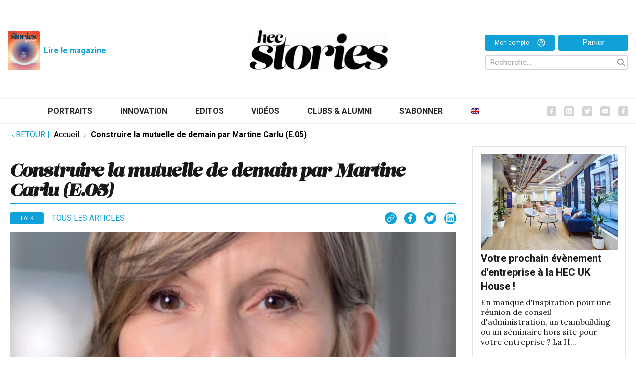

--- FILE ---
content_type: text/html; charset=UTF-8
request_url: https://hecstories.fr/fr/construire-la-mutuelle-de-demain-par-martine-carlu-e-05/
body_size: 20575
content:
<!DOCTYPE html>
<html class="html wp-singular post-template-default single single-post postid-13295 single-format-standard wp-theme-fusion wp-child-theme-fusion-child theme-fusion woocommerce-no-js" lang="fr-FR">
	<head>
		<meta charset="utf-8">
		<meta http-equiv="X-UA-Compatible" content="IE=edge">
		<meta name="viewport" content="width=device-width, initial-scale=1">
		<link rel="preconnect" href="https://fonts.googleapis.com">
		<link rel="preconnect" href="https://fonts.gstatic.com" crossorigin>
		<link href="https://fonts.googleapis.com/css2?family=Lora:ital,wght@0,400;0,500;0,700;1,400;1,500;1,700&family=Roboto:ital,wght@0,300;0,400;0,700;1,300;1,400;1,700&display=swap" rel="stylesheet">
					<meta name="theme-color" content="#024c7d"/>
				<link rel="alternate" type="application/rss+xml" title="HEC Stories Feed" href="https://hecstories.fr/fr/feed/">

		
		<script type="text/javascript"
		id="Cookiebot"
		src="https://consent.cookiebot.com/uc.js"
		data-implementation="wp"
		data-cbid="c02bd175-4b27-409f-b34a-eb2b4b642bc1"
						data-culture="FR"
					></script>
<meta name='robots' content='index, follow, max-image-preview:large, max-snippet:-1, max-video-preview:-1' />
	<style>img:is([sizes="auto" i], [sizes^="auto," i]) { contain-intrinsic-size: 3000px 1500px }</style>
	<link rel="alternate" hreflang="fr" href="https://hecstories.fr/fr/construire-la-mutuelle-de-demain-par-martine-carlu-e-05/" />
<link rel="alternate" hreflang="x-default" href="https://hecstories.fr/fr/construire-la-mutuelle-de-demain-par-martine-carlu-e-05/" />

	<!-- This site is optimized with the Yoast SEO plugin v26.6 - https://yoast.com/wordpress/plugins/seo/ -->
	<title>Construire la mutuelle de demain par Martine Carlu (E.05) - HEC Stories</title>
	<link rel="canonical" href="https://hecstories.fr/fr/construire-la-mutuelle-de-demain-par-martine-carlu-e-05/" />
	<meta property="og:locale" content="fr_FR" />
	<meta property="og:type" content="article" />
	<meta property="og:title" content="Construire la mutuelle de demain par Martine Carlu (E.05) - HEC Stories" />
	<meta property="og:url" content="https://hecstories.fr/fr/construire-la-mutuelle-de-demain-par-martine-carlu-e-05/" />
	<meta property="og:site_name" content="HEC Stories" />
	<meta property="article:publisher" content="https://www.facebook.com/AssociationHECAlumni/" />
	<meta property="article:published_time" content="2020-10-02T07:00:23+00:00" />
	<meta property="article:modified_time" content="2021-10-27T11:48:38+00:00" />
	<meta property="og:image" content="https://hecstories.fr/wp-content/uploads/photo-MCarlu.jpg" />
	<meta property="og:image:width" content="556" />
	<meta property="og:image:height" content="640" />
	<meta property="og:image:type" content="image/jpeg" />
	<meta name="author" content="La rédaction" />
	<meta name="twitter:card" content="summary_large_image" />
	<meta name="twitter:creator" content="@HECAlumni" />
	<meta name="twitter:site" content="@HECAlumni" />
	<meta name="twitter:label1" content="Écrit par" />
	<meta name="twitter:data1" content="La rédaction" />
	<meta name="twitter:label2" content="Written by" />
	<meta name="twitter:data2" content="La rédaction" />
	<script type="application/ld+json" class="yoast-schema-graph">{"@context":"https://schema.org","@graph":[{"@type":"Article","@id":"https://hecstories.fr/fr/construire-la-mutuelle-de-demain-par-martine-carlu-e-05/#article","isPartOf":{"@id":"https://hecstories.fr/fr/construire-la-mutuelle-de-demain-par-martine-carlu-e-05/"},"author":[{"@id":"https://hecstories.fr/fr/#/schema/person/43da4c4fa5f6913afc12fdc7385b21e3"}],"headline":"Construire la mutuelle de demain par Martine Carlu (E.05)","datePublished":"2020-10-02T07:00:23+00:00","dateModified":"2021-10-27T11:48:38+00:00","mainEntityOfPage":{"@id":"https://hecstories.fr/fr/construire-la-mutuelle-de-demain-par-martine-carlu-e-05/"},"wordCount":11,"publisher":{"@id":"https://hecstories.fr/fr/#organization"},"image":{"@id":"https://hecstories.fr/fr/construire-la-mutuelle-de-demain-par-martine-carlu-e-05/#primaryimage"},"thumbnailUrl":"https://hecstories.fr/wp-content/uploads/photo-MCarlu.jpg","keywords":["E.05"],"articleSection":["Talk"],"inLanguage":"fr-FR"},{"@type":"WebPage","@id":"https://hecstories.fr/fr/construire-la-mutuelle-de-demain-par-martine-carlu-e-05/","url":"https://hecstories.fr/fr/construire-la-mutuelle-de-demain-par-martine-carlu-e-05/","name":"Construire la mutuelle de demain par Martine Carlu (E.05) - HEC Stories","isPartOf":{"@id":"https://hecstories.fr/fr/#website"},"primaryImageOfPage":{"@id":"https://hecstories.fr/fr/construire-la-mutuelle-de-demain-par-martine-carlu-e-05/#primaryimage"},"image":{"@id":"https://hecstories.fr/fr/construire-la-mutuelle-de-demain-par-martine-carlu-e-05/#primaryimage"},"thumbnailUrl":"https://hecstories.fr/wp-content/uploads/photo-MCarlu.jpg","datePublished":"2020-10-02T07:00:23+00:00","dateModified":"2021-10-27T11:48:38+00:00","breadcrumb":{"@id":"https://hecstories.fr/fr/construire-la-mutuelle-de-demain-par-martine-carlu-e-05/#breadcrumb"},"inLanguage":"fr-FR","potentialAction":[{"@type":"ReadAction","target":["https://hecstories.fr/fr/construire-la-mutuelle-de-demain-par-martine-carlu-e-05/"]}]},{"@type":"ImageObject","inLanguage":"fr-FR","@id":"https://hecstories.fr/fr/construire-la-mutuelle-de-demain-par-martine-carlu-e-05/#primaryimage","url":"https://hecstories.fr/wp-content/uploads/photo-MCarlu.jpg","contentUrl":"https://hecstories.fr/wp-content/uploads/photo-MCarlu.jpg","width":556,"height":640},{"@type":"BreadcrumbList","@id":"https://hecstories.fr/fr/construire-la-mutuelle-de-demain-par-martine-carlu-e-05/#breadcrumb","itemListElement":[{"@type":"ListItem","position":1,"name":"Accueil","item":"https://hecstories.fr/fr/"},{"@type":"ListItem","position":2,"name":"Construire la mutuelle de demain par Martine Carlu (E.05)"}]},{"@type":"WebSite","@id":"https://hecstories.fr/fr/#website","url":"https://hecstories.fr/fr/","name":"HEC Stories","description":"","publisher":{"@id":"https://hecstories.fr/fr/#organization"},"potentialAction":[{"@type":"SearchAction","target":{"@type":"EntryPoint","urlTemplate":"https://hecstories.fr/fr/?s={search_term_string}"},"query-input":{"@type":"PropertyValueSpecification","valueRequired":true,"valueName":"search_term_string"}}],"inLanguage":"fr-FR"},{"@type":"Organization","@id":"https://hecstories.fr/fr/#organization","name":"HEC Stories","url":"https://hecstories.fr/fr/","logo":{"@type":"ImageObject","inLanguage":"fr-FR","@id":"https://hecstories.fr/fr/#/schema/logo/image/","url":"http://hec.isomorph/wp-content/uploads/Logo-hecstories-carré-1.jpg","contentUrl":"http://hec.isomorph/wp-content/uploads/Logo-hecstories-carré-1.jpg","width":1280,"height":1280,"caption":"HEC Stories"},"image":{"@id":"https://hecstories.fr/fr/#/schema/logo/image/"},"sameAs":["https://www.facebook.com/AssociationHECAlumni/","https://x.com/HECAlumni","https://www.linkedin.com/company/hec-alumni/","https://www.youtube.com/channel/UC-UGVYIWjiDqJP0ppPGxYFQ"]},{"@type":"Person","@id":"https://hecstories.fr/fr/#/schema/person/43da4c4fa5f6913afc12fdc7385b21e3","name":"La rédaction","image":{"@type":"ImageObject","inLanguage":"fr-FR","@id":"https://hecstories.fr/fr/#/schema/person/image/5f6928ab98f6de547dd6bcd6ceb5e593","url":"https://hecstories.fr/wp-content/uploads/Logo-hecstories-carre-96x96.png","contentUrl":"https://hecstories.fr/wp-content/uploads/Logo-hecstories-carre-96x96.png","caption":"La rédaction"},"url":"https://hecstories.fr/fr/author/laredaction/"}]}</script>
	<!-- / Yoast SEO plugin. -->


<link rel="stylesheet" href="https://hecstories.fr/wp-includes/css/dist/block-library/style.min.css?ver=6.8.3">
<style id='classic-theme-styles-inline-css' type='text/css'>
/*! This file is auto-generated */
.wp-block-button__link{color:#fff;background-color:#32373c;border-radius:9999px;box-shadow:none;text-decoration:none;padding:calc(.667em + 2px) calc(1.333em + 2px);font-size:1.125em}.wp-block-file__button{background:#32373c;color:#fff;text-decoration:none}
</style>
<style id='co-authors-plus-coauthors-style-inline-css' type='text/css'>
.wp-block-co-authors-plus-coauthors.is-layout-flow [class*=wp-block-co-authors-plus]{display:inline}

</style>
<style id='co-authors-plus-avatar-style-inline-css' type='text/css'>
.wp-block-co-authors-plus-avatar :where(img){height:auto;max-width:100%;vertical-align:bottom}.wp-block-co-authors-plus-coauthors.is-layout-flow .wp-block-co-authors-plus-avatar :where(img){vertical-align:middle}.wp-block-co-authors-plus-avatar:is(.alignleft,.alignright){display:table}.wp-block-co-authors-plus-avatar.aligncenter{display:table;margin-inline:auto}

</style>
<style id='co-authors-plus-image-style-inline-css' type='text/css'>
.wp-block-co-authors-plus-image{margin-bottom:0}.wp-block-co-authors-plus-image :where(img){height:auto;max-width:100%;vertical-align:bottom}.wp-block-co-authors-plus-coauthors.is-layout-flow .wp-block-co-authors-plus-image :where(img){vertical-align:middle}.wp-block-co-authors-plus-image:is(.alignfull,.alignwide) :where(img){width:100%}.wp-block-co-authors-plus-image:is(.alignleft,.alignright){display:table}.wp-block-co-authors-plus-image.aligncenter{display:table;margin-inline:auto}

</style>
<style id='global-styles-inline-css' type='text/css'>
:root{--wp--preset--aspect-ratio--square: 1;--wp--preset--aspect-ratio--4-3: 4/3;--wp--preset--aspect-ratio--3-4: 3/4;--wp--preset--aspect-ratio--3-2: 3/2;--wp--preset--aspect-ratio--2-3: 2/3;--wp--preset--aspect-ratio--16-9: 16/9;--wp--preset--aspect-ratio--9-16: 9/16;--wp--preset--color--black: #000000;--wp--preset--color--cyan-bluish-gray: #abb8c3;--wp--preset--color--white: #ffffff;--wp--preset--color--pale-pink: #f78da7;--wp--preset--color--vivid-red: #cf2e2e;--wp--preset--color--luminous-vivid-orange: #ff6900;--wp--preset--color--luminous-vivid-amber: #fcb900;--wp--preset--color--light-green-cyan: #7bdcb5;--wp--preset--color--vivid-green-cyan: #00d084;--wp--preset--color--pale-cyan-blue: #8ed1fc;--wp--preset--color--vivid-cyan-blue: #0693e3;--wp--preset--color--vivid-purple: #9b51e0;--wp--preset--gradient--vivid-cyan-blue-to-vivid-purple: linear-gradient(135deg,rgba(6,147,227,1) 0%,rgb(155,81,224) 100%);--wp--preset--gradient--light-green-cyan-to-vivid-green-cyan: linear-gradient(135deg,rgb(122,220,180) 0%,rgb(0,208,130) 100%);--wp--preset--gradient--luminous-vivid-amber-to-luminous-vivid-orange: linear-gradient(135deg,rgba(252,185,0,1) 0%,rgba(255,105,0,1) 100%);--wp--preset--gradient--luminous-vivid-orange-to-vivid-red: linear-gradient(135deg,rgba(255,105,0,1) 0%,rgb(207,46,46) 100%);--wp--preset--gradient--very-light-gray-to-cyan-bluish-gray: linear-gradient(135deg,rgb(238,238,238) 0%,rgb(169,184,195) 100%);--wp--preset--gradient--cool-to-warm-spectrum: linear-gradient(135deg,rgb(74,234,220) 0%,rgb(151,120,209) 20%,rgb(207,42,186) 40%,rgb(238,44,130) 60%,rgb(251,105,98) 80%,rgb(254,248,76) 100%);--wp--preset--gradient--blush-light-purple: linear-gradient(135deg,rgb(255,206,236) 0%,rgb(152,150,240) 100%);--wp--preset--gradient--blush-bordeaux: linear-gradient(135deg,rgb(254,205,165) 0%,rgb(254,45,45) 50%,rgb(107,0,62) 100%);--wp--preset--gradient--luminous-dusk: linear-gradient(135deg,rgb(255,203,112) 0%,rgb(199,81,192) 50%,rgb(65,88,208) 100%);--wp--preset--gradient--pale-ocean: linear-gradient(135deg,rgb(255,245,203) 0%,rgb(182,227,212) 50%,rgb(51,167,181) 100%);--wp--preset--gradient--electric-grass: linear-gradient(135deg,rgb(202,248,128) 0%,rgb(113,206,126) 100%);--wp--preset--gradient--midnight: linear-gradient(135deg,rgb(2,3,129) 0%,rgb(40,116,252) 100%);--wp--preset--font-size--small: 13px;--wp--preset--font-size--medium: 20px;--wp--preset--font-size--large: 36px;--wp--preset--font-size--x-large: 42px;--wp--preset--spacing--20: 0.44rem;--wp--preset--spacing--30: 0.67rem;--wp--preset--spacing--40: 1rem;--wp--preset--spacing--50: 1.5rem;--wp--preset--spacing--60: 2.25rem;--wp--preset--spacing--70: 3.38rem;--wp--preset--spacing--80: 5.06rem;--wp--preset--shadow--natural: 6px 6px 9px rgba(0, 0, 0, 0.2);--wp--preset--shadow--deep: 12px 12px 50px rgba(0, 0, 0, 0.4);--wp--preset--shadow--sharp: 6px 6px 0px rgba(0, 0, 0, 0.2);--wp--preset--shadow--outlined: 6px 6px 0px -3px rgba(255, 255, 255, 1), 6px 6px rgba(0, 0, 0, 1);--wp--preset--shadow--crisp: 6px 6px 0px rgba(0, 0, 0, 1);}:where(.is-layout-flex){gap: 0.5em;}:where(.is-layout-grid){gap: 0.5em;}body .is-layout-flex{display: flex;}.is-layout-flex{flex-wrap: wrap;align-items: center;}.is-layout-flex > :is(*, div){margin: 0;}body .is-layout-grid{display: grid;}.is-layout-grid > :is(*, div){margin: 0;}:where(.wp-block-columns.is-layout-flex){gap: 2em;}:where(.wp-block-columns.is-layout-grid){gap: 2em;}:where(.wp-block-post-template.is-layout-flex){gap: 1.25em;}:where(.wp-block-post-template.is-layout-grid){gap: 1.25em;}.has-black-color{color: var(--wp--preset--color--black) !important;}.has-cyan-bluish-gray-color{color: var(--wp--preset--color--cyan-bluish-gray) !important;}.has-white-color{color: var(--wp--preset--color--white) !important;}.has-pale-pink-color{color: var(--wp--preset--color--pale-pink) !important;}.has-vivid-red-color{color: var(--wp--preset--color--vivid-red) !important;}.has-luminous-vivid-orange-color{color: var(--wp--preset--color--luminous-vivid-orange) !important;}.has-luminous-vivid-amber-color{color: var(--wp--preset--color--luminous-vivid-amber) !important;}.has-light-green-cyan-color{color: var(--wp--preset--color--light-green-cyan) !important;}.has-vivid-green-cyan-color{color: var(--wp--preset--color--vivid-green-cyan) !important;}.has-pale-cyan-blue-color{color: var(--wp--preset--color--pale-cyan-blue) !important;}.has-vivid-cyan-blue-color{color: var(--wp--preset--color--vivid-cyan-blue) !important;}.has-vivid-purple-color{color: var(--wp--preset--color--vivid-purple) !important;}.has-black-background-color{background-color: var(--wp--preset--color--black) !important;}.has-cyan-bluish-gray-background-color{background-color: var(--wp--preset--color--cyan-bluish-gray) !important;}.has-white-background-color{background-color: var(--wp--preset--color--white) !important;}.has-pale-pink-background-color{background-color: var(--wp--preset--color--pale-pink) !important;}.has-vivid-red-background-color{background-color: var(--wp--preset--color--vivid-red) !important;}.has-luminous-vivid-orange-background-color{background-color: var(--wp--preset--color--luminous-vivid-orange) !important;}.has-luminous-vivid-amber-background-color{background-color: var(--wp--preset--color--luminous-vivid-amber) !important;}.has-light-green-cyan-background-color{background-color: var(--wp--preset--color--light-green-cyan) !important;}.has-vivid-green-cyan-background-color{background-color: var(--wp--preset--color--vivid-green-cyan) !important;}.has-pale-cyan-blue-background-color{background-color: var(--wp--preset--color--pale-cyan-blue) !important;}.has-vivid-cyan-blue-background-color{background-color: var(--wp--preset--color--vivid-cyan-blue) !important;}.has-vivid-purple-background-color{background-color: var(--wp--preset--color--vivid-purple) !important;}.has-black-border-color{border-color: var(--wp--preset--color--black) !important;}.has-cyan-bluish-gray-border-color{border-color: var(--wp--preset--color--cyan-bluish-gray) !important;}.has-white-border-color{border-color: var(--wp--preset--color--white) !important;}.has-pale-pink-border-color{border-color: var(--wp--preset--color--pale-pink) !important;}.has-vivid-red-border-color{border-color: var(--wp--preset--color--vivid-red) !important;}.has-luminous-vivid-orange-border-color{border-color: var(--wp--preset--color--luminous-vivid-orange) !important;}.has-luminous-vivid-amber-border-color{border-color: var(--wp--preset--color--luminous-vivid-amber) !important;}.has-light-green-cyan-border-color{border-color: var(--wp--preset--color--light-green-cyan) !important;}.has-vivid-green-cyan-border-color{border-color: var(--wp--preset--color--vivid-green-cyan) !important;}.has-pale-cyan-blue-border-color{border-color: var(--wp--preset--color--pale-cyan-blue) !important;}.has-vivid-cyan-blue-border-color{border-color: var(--wp--preset--color--vivid-cyan-blue) !important;}.has-vivid-purple-border-color{border-color: var(--wp--preset--color--vivid-purple) !important;}.has-vivid-cyan-blue-to-vivid-purple-gradient-background{background: var(--wp--preset--gradient--vivid-cyan-blue-to-vivid-purple) !important;}.has-light-green-cyan-to-vivid-green-cyan-gradient-background{background: var(--wp--preset--gradient--light-green-cyan-to-vivid-green-cyan) !important;}.has-luminous-vivid-amber-to-luminous-vivid-orange-gradient-background{background: var(--wp--preset--gradient--luminous-vivid-amber-to-luminous-vivid-orange) !important;}.has-luminous-vivid-orange-to-vivid-red-gradient-background{background: var(--wp--preset--gradient--luminous-vivid-orange-to-vivid-red) !important;}.has-very-light-gray-to-cyan-bluish-gray-gradient-background{background: var(--wp--preset--gradient--very-light-gray-to-cyan-bluish-gray) !important;}.has-cool-to-warm-spectrum-gradient-background{background: var(--wp--preset--gradient--cool-to-warm-spectrum) !important;}.has-blush-light-purple-gradient-background{background: var(--wp--preset--gradient--blush-light-purple) !important;}.has-blush-bordeaux-gradient-background{background: var(--wp--preset--gradient--blush-bordeaux) !important;}.has-luminous-dusk-gradient-background{background: var(--wp--preset--gradient--luminous-dusk) !important;}.has-pale-ocean-gradient-background{background: var(--wp--preset--gradient--pale-ocean) !important;}.has-electric-grass-gradient-background{background: var(--wp--preset--gradient--electric-grass) !important;}.has-midnight-gradient-background{background: var(--wp--preset--gradient--midnight) !important;}.has-small-font-size{font-size: var(--wp--preset--font-size--small) !important;}.has-medium-font-size{font-size: var(--wp--preset--font-size--medium) !important;}.has-large-font-size{font-size: var(--wp--preset--font-size--large) !important;}.has-x-large-font-size{font-size: var(--wp--preset--font-size--x-large) !important;}
:where(.wp-block-post-template.is-layout-flex){gap: 1.25em;}:where(.wp-block-post-template.is-layout-grid){gap: 1.25em;}
:where(.wp-block-columns.is-layout-flex){gap: 2em;}:where(.wp-block-columns.is-layout-grid){gap: 2em;}
:root :where(.wp-block-pullquote){font-size: 1.5em;line-height: 1.6;}
</style>
<link rel="stylesheet" href="https://hecstories.fr/wp-content/plugins/contact-form-7/includes/css/styles.css?ver=6.1.4">
<style id='woocommerce-inline-inline-css' type='text/css'>
.woocommerce form .form-row .required { visibility: visible; }
</style>
<link rel="stylesheet" href="https://hecstories.fr/wp-content/plugins/sitepress-multilingual-cms/templates/language-switchers/menu-item/style.min.css?ver=1">
<link rel="stylesheet" href="https://hecstories.fr/wp-content/plugins/woocommerce/assets/css/brands.css?ver=10.2.3">
<link rel="stylesheet" href="https://hecstories.fr/wp-content/plugins/woocommerce-memberships/assets/css/frontend/wc-memberships-frontend.min.css?ver=1.12.4">
<link rel="stylesheet" href="https://hecstories.fr/wp-content/themes/fusion/dist/assets/main-a2b7a3c4ef.css">
<link rel="stylesheet" href="https://hecstories.fr/wp-content/themes/fusion-child/dist/assets/main-f3b9675056.css">
<link rel="stylesheet" href="https://hecstories.fr/wp-content/themes/fusion-child/dist/assets/tailwind-1a6d5adcbe.css">
<link rel="stylesheet" href="https://hecstories.fr/wp-content/plugins/mailin/css/mailin-front.css?ver=6.8.3">
<script type="text/javascript" id="wpml-cookie-js-extra">
/* <![CDATA[ */
var wpml_cookies = {"wp-wpml_current_language":{"value":"fr","expires":1,"path":"\/"}};
var wpml_cookies = {"wp-wpml_current_language":{"value":"fr","expires":1,"path":"\/"}};
/* ]]> */
</script>
<script type="text/javascript" src="https://hecstories.fr/wp-content/plugins/sitepress-multilingual-cms/res/js/cookies/language-cookie.js?ver=486900" id="wpml-cookie-js" defer="defer" data-wp-strategy="defer"></script>
<script type="text/javascript" src="https://hecstories.fr/wp-includes/js/jquery/jquery.js?ver=3.7.1" id="jquery-js"></script>
<script type="text/javascript" src="https://hecstories.fr/wp-content/plugins/woocommerce/assets/js/jquery-blockui/jquery.blockUI.min.js?ver=2.7.0-wc.10.2.3" id="jquery-blockui-js" defer="defer" data-wp-strategy="defer"></script>
<script type="text/javascript" id="wc-add-to-cart-js-extra">
/* <![CDATA[ */
var wc_add_to_cart_params = {"ajax_url":"\/wp-admin\/admin-ajax.php","wc_ajax_url":"\/fr\/?wc-ajax=%%endpoint%%","i18n_view_cart":"Voir le panier","cart_url":"https:\/\/hecstories.fr\/fr\/panier\/","is_cart":"","cart_redirect_after_add":"no"};
/* ]]> */
</script>
<script type="text/javascript" src="https://hecstories.fr/wp-content/plugins/woocommerce/assets/js/frontend/add-to-cart.min.js?ver=10.2.3" id="wc-add-to-cart-js" defer="defer" data-wp-strategy="defer"></script>
<script type="text/javascript" src="https://hecstories.fr/wp-content/plugins/woocommerce/assets/js/js-cookie/js.cookie.min.js?ver=2.1.4-wc.10.2.3" id="js-cookie-js" defer="defer" data-wp-strategy="defer"></script>
<script type="text/javascript" id="woocommerce-js-extra">
/* <![CDATA[ */
var woocommerce_params = {"ajax_url":"\/wp-admin\/admin-ajax.php","wc_ajax_url":"\/fr\/?wc-ajax=%%endpoint%%","i18n_password_show":"Afficher le mot de passe","i18n_password_hide":"Masquer le mot de passe"};
/* ]]> */
</script>
<script type="text/javascript" src="https://hecstories.fr/wp-content/plugins/woocommerce/assets/js/frontend/woocommerce.min.js?ver=10.2.3" id="woocommerce-js" defer="defer" data-wp-strategy="defer"></script>
<script type="text/javascript" id="Flynt/assets-js-extra">
/* <![CDATA[ */
var FlyntData = {"templateDirectoryUri":"https:\/\/hecstories.fr\/wp-content\/themes\/fusion"};
var FlyntData = {"templateDirectoryUri":"https:\/\/hecstories.fr\/wp-content\/themes\/fusion"};
/* ]]> */
</script>
<script type="text/javascript" src="https://hecstories.fr/wp-content/themes/fusion/dist/assets/main-8c2ea02714.js" id="Flynt/assets-js" defer></script>
<script type="text/javascript" src="https://hecstories.fr/wp-content/themes/fusion-child/dist/assets/main-616738ff89.js" id="Flynt/assets-child-js"></script>
<script type="text/javascript" id="sib-front-js-js-extra">
/* <![CDATA[ */
var sibErrMsg = {"invalidMail":"Veuillez entrer une adresse e-mail valide.","requiredField":"Veuillez compl\u00e9ter les champs obligatoires.","invalidDateFormat":"Veuillez entrer une date valide.","invalidSMSFormat":"Veuillez entrer une num\u00e9ro de t\u00e9l\u00e9phone valide."};
var ajax_sib_front_object = {"ajax_url":"https:\/\/hecstories.fr\/wp-admin\/admin-ajax.php","ajax_nonce":"f92f8ddf5a","flag_url":"https:\/\/hecstories.fr\/wp-content\/plugins\/mailin\/img\/flags\/"};
/* ]]> */
</script>
<script type="text/javascript" src="https://hecstories.fr/wp-content/plugins/mailin/js/mailin-front.js?ver=1764338189" id="sib-front-js-js"></script>
<meta name="generator" content="WPML ver:4.8.6 stt:1,4;" />
	<noscript><style>.woocommerce-product-gallery{ opacity: 1 !important; }</style></noscript>
	<link rel="icon" href="https://hecstories.fr/wp-content/uploads/cropped-favicon2-32x32.png" sizes="32x32" />
<link rel="icon" href="https://hecstories.fr/wp-content/uploads/cropped-favicon2-192x192.png" sizes="192x192" />
<link rel="apple-touch-icon" href="https://hecstories.fr/wp-content/uploads/cropped-favicon2-180x180.png" />
<meta name="msapplication-TileImage" content="https://hecstories.fr/wp-content/uploads/cropped-favicon2-270x270.png" />
		<style type="text/css" id="wp-custom-css">
			.post-main iframe {
    min-height: 630px;
}

[is="fusion-block-ads"] .text-xs.uppercase {
	display: none;
}

/*li.wc_payment_method.payment_method_stripe {
    display: none;
}*/

.wp-caption img {
    margin-bottom: 0 !important;
}
.wp-caption-text {
    margin-top: 0 !important;
}
.nav {
	align-items: center;
	justify-content: center;
}

[is="fusion-wysiwyg"] .prose .wp-caption {
	width: 100% !important;
}

div[is="fusion-block-post-footer"] span {
    display: none;
}

@media (min-width: 1024px) {
	.asideContent {
		display: flex;
		flex-direction: column;
	}
	[is="fusion-block-expert"],
	[is="fusion-block-newsletter"] {
		order : 2;
	}
}

.wc_payment_methods label {
	color: black;
}		</style>
		

				
		<!-- Google tag (gtag.js) -->
		<script async src="https://www.googletagmanager.com/gtag/js?id=G-K07MQGWP3R"></script>
		<script>
		  window.dataLayer = window.dataLayer || [];
		  function gtag(){dataLayer.push(arguments);}
		  gtag('js', new Date());

		  gtag('config', 'G-K07MQGWP3R');
		</script>

	</head>
	<body data-scroll-container>

			
					<div class="pageWrapper">
				<header class="mainHeader z-50 bg-white">
											<div is="fusion-navigation-main-child" class="w-full px-5 text-gray-700 bg-white body-font py-3">
	<div id="header-logo" class="pt-4 pb-10 justify-between items-end xl:mx-auto max-w-8xl 2xl:max-w-9xl hidden lg:flex px-4">
		<div class="flex flex-row w-1/3 justify-start space-x-4 py-4">
			<div class="flex justify-start items-center">
				<a class="text-xl font-bold text-gray-800 md:text-2xl hover:text-gray-700 w-16 h-20" href="https://hecstories.fr/fr/acceder-au-magazine/">
					<img src="https://hecstories.fr/wp-content/uploads/2025/12/Couverture.jpg" alt="" srcset="https://hecstories.fr/wp-content/uploads/2025/12/Couverture.jpg 1270w, https://hecstories.fr/wp-content/uploads/2025/12/Couverture-243x300.jpg 243w, https://hecstories.fr/wp-content/uploads/2025/12/Couverture-831x1024.jpg 831w, https://hecstories.fr/wp-content/uploads/2025/12/Couverture-768x946.jpg 768w, https://hecstories.fr/wp-content/uploads/2025/12/Couverture-1246x1536.jpg 1246w, https://hecstories.fr/wp-content/uploads/2025/12/Couverture-300x370.jpg 300w, https://hecstories.fr/wp-content/uploads/2025/12/Couverture-600x739.jpg 600w" sizes="(max-width: 1270px) 100vw, 1270px" class="w-full mx-auto rounded h-full object-cover">
				</a>
				<a class="mx-2 text-sm font-bold text-hecblue-300 hover:underline" href="https://hecstories.fr/fr/acceder-au-magazine/" >
					Lire le magazine
				</a>
			</div>
								</div>
		<a class="w-1/3 text-xl font-bold text-gray-800 md:text-2xl hover:text-gray-700 py-4 hover:underline" href="https://hecstories.fr/fr/">
			<img src="https://hecstories.fr/wp-content/themes/fusion-child/dist/Components/subcomponents_basic/NavigationMain/Assets/logo-f6b7224527.png" alt="HEC Stories" srcset="" sizes="" class="w-72 mx-auto">
		</a>
		<div class="w-1/3 flex flex-col justify-center xl:justify-end items-end z-100 py-4">

			<div class="flex justify-end items-center w-72">
				<a class="text-xs font-medium text-white h-8 px-3 rounded bg-hecblue-300 flex justify-center items-center space-x-4 w-full" href="https://hecstories.fr/fr/mon-compte/">
					<span class="">Mon compte</span>
					<div class="w-4 h-4">
						<svg xmlns:x="http://ns.adobe.com/Extensibility/1.0/" xmlns:i="http://ns.adobe.com/AdobeIllustrator/10.0/" xmlns:graph="http://ns.adobe.com/Graphs/1.0/" xmlns="http://www.w3.org/2000/svg" xmlns:xlink="http://www.w3.org/1999/xlink" version="1.1" x="0px" y="0px" viewbox="0 0 100 125" style="enable-background:new 0 0 100 100;" xml:space="preserve">
							<switch><foreignObject requiredextensions="http://ns.adobe.com/AdobeIllustrator/10.0/" x="0" y="0" width="1" height="1"/><g i:extraneous="self">
									<g fill="white" stroke="none" stroke-width="1.5"><path d="M50,19.6c-10.4,0-18.8,8.4-18.8,18.8S39.6,57.2,50,57.2c10.4,0,18.8-8.4,18.8-18.8S60.4,19.6,50,19.6z M50,49.5     c-6.1,0-11.1-5-11.1-11.1s5-11.1,11.1-11.1c6.1,0,11.1,5,11.1,11.1S56.1,49.5,50,49.5z"/><path d="M50,2.5C23.8,2.5,2.5,23.8,2.5,50S23.8,97.5,50,97.5S97.5,76.2,97.5,50S76.2,2.5,50,2.5z M25,80.9     C30.4,73.7,39.8,69,50,69s19.6,4.6,25,11.9c-6.8,5.5-15.6,8.9-25,8.9C40.5,89.8,31.8,86.5,25,80.9z M80.5,75.5     C73.6,66.8,62.3,61.4,50,61.4c-12.3,0-23.6,5.5-30.5,14.2c-5.8-6.9-9.3-15.8-9.3-25.5C10.2,28,28,10.2,50,10.2     C72,10.2,89.8,28,89.8,50C89.8,59.7,86.3,68.6,80.5,75.5z"/></g>
								</g>
							</switch>
						</svg>
					</div>
				</a>
				<a class="mx-2 text-sm font-medium text-white h-8 px-3 rounded bg-hecblue-300 flex justify-center items-center w-full mr-0" href="https://hecstories.fr/fr/panier">
					Panier
				</a>
			</div>

			
				<div :class="{ 'flex' : mobile, 'hidden lg:flex' : !mobile }" class="w-72 relative z-20 flex-col justify-center pr-5 mt-4 space-y-8 md:pr-3 lg:pr-0 md:flex-row md:space-y-0 md:items-center md:space-x-6 md:mt-0 hidden md:flex">

					<div class="flex flex-col items-end justify-end w-full">
						<div class="flex flex-col items-end justify-end w-full">

							<form role="search" method="get" id="searchform" action="https://hecstories.fr/fr/" class=" w-full justify-between pr-1 flex flex-row items-center border-2 border-gray-300 rounded-md transition-width duration-500 ease-in-out mt-2 mx-0 h-8">
								<input class="ml-2 h-4 focus:outline-none transition-width duration-500 ease-in-out w-60 h-full" id="global-search-form-input" type="text" placeholder="Recherche..." name="s" autocomplete="off">
								<div class="w-4 h-4 cursor-pointer" @click="search = !search">
									<svg viewbox="0 0 20 20" version="1.1" xmlns="http://www.w3.org/2000/svg" xmlns:xlink="http://www.w3.org/1999/xlink">
										<g id="Page-1" stroke="none" stroke-width="1" fill="gray" fill-rule="evenodd">
											<g id="icon-shape">
												<path d="M12.9056439,14.3198574 C11.5509601,15.3729184 9.84871145,16 8,16 C3.581722,16 0,12.418278 0,8 C0,3.581722 3.581722,0 8,0 C12.418278,0 16,3.581722 16,8 C16,9.84871145 15.3729184,11.5509601 14.3198574,12.9056439 L19.6568542,18.2426407 L18.2426407,19.6568542 L12.9056439,14.3198574 Z M8,14 C11.3137085,14 14,11.3137085 14,8 C14,4.6862915 11.3137085,2 8,2 C4.6862915,2 2,4.6862915 2,8 C2,11.3137085 4.6862915,14 8,14 Z" id="Combined-Shape"></path>
											</g>
										</g>
									</svg>
								</div>
							</form>

							<div :class="{ '' : search, 'hidden' : !search }" class="z-100 mt-2 w-72 rounded-md shadow-lg bg-white ring-1 ring-black ring-opacity-0 overflow-hidden absolute top-10" id="global-suggestion" role="menu" aria-orientation="vertical" aria-labelledby="options-menu"></div>

						</div>
					</div>

				</div>

					</div>
	</div>

	<nav x-data="{ mobile: false, search: false }" class="bg-white z-50 sticky mx-auto lg:py-4 lg:flex lg:justify-between lg:items-center border-b-2 lg:border-b-0 border-gray-100 top-0">
		<div class="relative z-20 flex items-center justify-between">
			<a class="w-1/3 lg:hidden text-xl font-bold text-gray-800 md:text-2xl hover:text-gray-700 py-4 hover:underline" href="https://hecstories.fr/fr/">
				<img src="https://hecstories.fr/wp-content/themes/fusion-child/dist/Components/subcomponents_basic/NavigationMain/Assets/logo-f6b7224527.png" alt="HEC Stories" srcset="" sizes="" class="w-32">
			</a>
			<!-- Mobile menu button -->
			<div @click="mobile = !mobile" class="flex lg:hidden">
				<button type="button" class="text-gray-500 hover:text-gray-600 focus:outline-none focus:text-gray-600" aria-label="toggle menu">
					<svg viewbox="0 0 24 24" class="w-6 h-6 fill-current">
						<path fill-rule="evenodd" d="M4 5h16a1 1 0 0 1 0 2H4a1 1 0 1 1 0-2zm0 6h16a1 1 0 0 1 0 2H4a1 1 0 0 1 0-2zm0 6h16a1 1 0 0 1 0 2H4a1 1 0 0 1 0-2z"></path>
					</svg>
				</button>
			</div>

		</div>

		
			<!-- Mobile Menu open: "block", Menu closed: "hidden" -->
			<div :class="{ 'hidden' : !mobile, 'flex': mobile }" class="top-0 left-0 z-10 items-center justify-center w-full font-semibold select-none lg:flex lg:absolute border-t-2 lg:border-b-2 border-gray-100 px-4">
				<div class="bg-white flex flex-col justify-end w-full space-y-2 lg:flex-row lg:space-x-5 xl:space-x-14 2xl:space-x-16 lg:space-y-0 xl:mx-auto max-w-8xl 2xl:max-w-9xl">
					<div class="nav flex flex-col justify-center w-full space-y-2 lg:flex-row lg:space-x-5 xl:space-x-14 2xl:space-x-16 lg:space-y-0 xl:mx-auto max-w-8xl 2xl:max-w-9xl items-center">
																					<a class="nav-item text-sm xl:text-base py-3 text-gray-800 hover:text-hecblue-300 transition duration-500 ease-in-out uppercase" href="https://hecstories.fr/fr/category/portraits/">Portraits</a>
							
																					<a class="nav-item text-sm xl:text-base py-3 text-gray-800 hover:text-hecblue-300 transition duration-500 ease-in-out uppercase" href="https://hecstories.fr/fr/category/innovation/">Innovation</a>
							
																					<a class="nav-item text-sm xl:text-base py-3 text-gray-800 hover:text-hecblue-300 transition duration-500 ease-in-out uppercase" href="https://hecstories.fr/fr/category/editos/">Editos</a>
							
																					<a class="nav-item text-sm xl:text-base py-3 text-gray-800 hover:text-hecblue-300 transition duration-500 ease-in-out uppercase" href="https://hecstories.fr/fr/videos/">Vidéos</a>
							
																					<a class="nav-item text-sm xl:text-base py-3 text-gray-800 hover:text-hecblue-300 transition duration-500 ease-in-out uppercase" href="https://hecstories.fr/fr/category/alumni-journal/">Clubs &amp; Alumni</a>
							
																					<a class="nav-item text-sm xl:text-base py-3 text-gray-800 hover:text-hecblue-300 transition duration-500 ease-in-out uppercase" href="https://hecstories.fr/fr/abonnements/">S'abonner</a>
							
																					<a class="nav-item text-sm xl:text-base py-3 text-gray-800 hover:text-hecblue-300 transition duration-500 ease-in-out uppercase" href="https://hecstories.fr/en/">
            <img
            class="wpml-ls-flag"
            src="https://hecstories.fr/wp-content/plugins/sitepress-multilingual-cms/res/flags/en.png"
            alt="EN"
            
            
    /></a>
							
											</div>
					<div class="flex self-start flex-grow-0 py-3 xl:py-3.5 mt-4 flex-shrink-0 w-full leading-none lg:w-auto">
						<span class="inline-flex justify-start w-full space-x-4 sm:ml-auto sm:mt-0">
																						<a class="text-gray-700 hover:text-gray-700 bg-hecgray-300 rounded w-5 h-5 flex justify-center items-center" href="https://www.facebook.com/AssociationHECAlumni/" aria-label="facebook" aria-hidden="true" rel="nofollow noopener" target="_blank">
																		<span class="sr-only">Facebook</span>
									<img src="https://hecstories.fr/wp-content/themes/fusion-child/dist/assets/icons/_social/_facebook.svg" class="w-3 h-3" alt="">
								</a>
															<a class="text-gray-700 hover:text-gray-700 bg-hecgray-300 rounded w-5 h-5 flex justify-center items-center" href="https://www.linkedin.com/company/hec-alumni/" aria-label="linkedin" aria-hidden="true" rel="nofollow noopener" target="_blank">
																		<span class="sr-only">Facebook</span>
									<img src="https://hecstories.fr/wp-content/themes/fusion-child/dist/assets/icons/_social/_linkedin.svg" class="w-3 h-3" alt="">
								</a>
															<a class="text-gray-700 hover:text-gray-700 bg-hecgray-300 rounded w-5 h-5 flex justify-center items-center" href="https://twitter.com/HECAlumni" aria-label="twitter" aria-hidden="true" rel="nofollow noopener" target="_blank">
																		<span class="sr-only">Facebook</span>
									<img src="https://hecstories.fr/wp-content/themes/fusion-child/dist/assets/icons/_social/_twitter.svg" class="w-3 h-3" alt="">
								</a>
															<a class="text-gray-700 hover:text-gray-700 bg-hecgray-300 rounded w-5 h-5 flex justify-center items-center" href="https://www.youtube.com/channel/UC-UGVYIWjiDqJP0ppPGxYFQ" aria-label="youtube" aria-hidden="true" rel="nofollow noopener" target="_blank">
																		<span class="sr-only">Facebook</span>
									<img src="https://hecstories.fr/wp-content/themes/fusion-child/dist/assets/icons/_social/_youtube.svg" class="w-3 h-3" alt="">
								</a>
															<a class="text-gray-700 hover:text-gray-700 bg-hecgray-300 rounded w-5 h-5 flex justify-center items-center" href="" aria-label="facebook" aria-hidden="true" rel="nofollow noopener" target="_blank">
																		<span class="sr-only">Facebook</span>
									<img src="https://hecstories.fr/wp-content/themes/fusion-child/dist/assets/icons/_social/_facebook.svg" class="w-3 h-3" alt="">
								</a>
													</span>
					</div>
					<div class="lg:hidden flex flex-col justify-start items-end space-y-2 pb-3">
						
							<div :class="{ 'flex' : mobile, 'hidden lg:flex' : !mobile }" class="w-full relative z-20 flex-col justify-center  space-y-8 md:flex-row md:space-y-0 md:items-center md:space-x-6 hidden md:flex">

								<div class="flex flex-col items-end justify-end w-full">
									<div class="flex flex-col items-end justify-end w-full">

										<form role="search" method="get" id="searchform" action="https://hecstories.fr/fr/" class="w-full justify-between pr-1 flex flex-row items-center border-2 border-gray-300 rounded-md transition-width duration-500 ease-in-out h-8">
											<input class="ml-2 h-4 focus:outline-none transition-width duration-500 ease-in-out " id="global-search-form" type="text" placeholder="Recherche..." name="s">
											<div class="w-4 h-4 cursor-pointer" @click="search = !search">
												<svg viewbox="0 0 20 20" version="1.1" xmlns="http://www.w3.org/2000/svg" xmlns:xlink="http://www.w3.org/1999/xlink">
													<g id="Page-1" stroke="none" stroke-width="1" fill="gray" fill-rule="evenodd">
														<g id="icon-shape">
															<path d="M12.9056439,14.3198574 C11.5509601,15.3729184 9.84871145,16 8,16 C3.581722,16 0,12.418278 0,8 C0,3.581722 3.581722,0 8,0 C12.418278,0 16,3.581722 16,8 C16,9.84871145 15.3729184,11.5509601 14.3198574,12.9056439 L19.6568542,18.2426407 L18.2426407,19.6568542 L12.9056439,14.3198574 Z M8,14 C11.3137085,14 14,11.3137085 14,8 C14,4.6862915 11.3137085,2 8,2 C4.6862915,2 2,4.6862915 2,8 C2,11.3137085 4.6862915,14 8,14 Z" id="Combined-Shape"></path>
														</g>
													</g>
												</svg>
											</div>
										</form>

										<div :class="{ '' : search, 'hidden' : !search }" class="mt-2 w-56 rounded-md shadow-lg bg-white ring-1 ring-black ring-opacity-0 overflow-hidden absolute top-10" id="global-suggestion" role="menu" aria-orientation="vertical" aria-labelledby="options-menu"></div>

									</div>
								</div>

							</div>

												<div class="flex justify-end items-center w-full space-x-2">
							<a class="w-1/2 text-sm font-medium text-white h-8 px-3 rounded bg-hecblue-300 flex justify-center items-center space-x-4" href="https://hecstories.fr/fr/mon-compte/">
								<span class="">Mon compte</span>
								<div class="w-4 h-4">
									<svg xmlns:x="http://ns.adobe.com/Extensibility/1.0/" xmlns:i="http://ns.adobe.com/AdobeIllustrator/10.0/" xmlns:graph="http://ns.adobe.com/Graphs/1.0/" xmlns="http://www.w3.org/2000/svg" xmlns:xlink="http://www.w3.org/1999/xlink" version="1.1" x="0px" y="0px" viewbox="0 0 100 125" style="enable-background:new 0 0 100 100;" xml:space="preserve">
										<switch><foreignObject requiredextensions="http://ns.adobe.com/AdobeIllustrator/10.0/" x="0" y="0" width="1" height="1"/><g i:extraneous="self">
												<g fill="white" stroke="none" stroke-width="1.5"><path d="M50,19.6c-10.4,0-18.8,8.4-18.8,18.8S39.6,57.2,50,57.2c10.4,0,18.8-8.4,18.8-18.8S60.4,19.6,50,19.6z M50,49.5     c-6.1,0-11.1-5-11.1-11.1s5-11.1,11.1-11.1c6.1,0,11.1,5,11.1,11.1S56.1,49.5,50,49.5z"/><path d="M50,2.5C23.8,2.5,2.5,23.8,2.5,50S23.8,97.5,50,97.5S97.5,76.2,97.5,50S76.2,2.5,50,2.5z M25,80.9     C30.4,73.7,39.8,69,50,69s19.6,4.6,25,11.9c-6.8,5.5-15.6,8.9-25,8.9C40.5,89.8,31.8,86.5,25,80.9z M80.5,75.5     C73.6,66.8,62.3,61.4,50,61.4c-12.3,0-23.6,5.5-30.5,14.2c-5.8-6.9-9.3-15.8-9.3-25.5C10.2,28,28,10.2,50,10.2     C72,10.2,89.8,28,89.8,50C89.8,59.7,86.3,68.6,80.5,75.5z"/></g>
											</g>
										</switch>
									</svg>
								</div>
							</a>
							<a class="w-1/2 text-sm font-medium text-white h-8 px-3 rounded bg-hecblue-300 flex justify-center items-center" href="https://hecstories.fr/fr/panier">
								Panier
							</a>
						</div>
					</div>
				</div>

			</div>

			</nav>
</div>

														</header>
				<div class="flex flex-wrap justify-center max-w-8xl 2xl:max-w-9xl mx-auto px-2 lg:px-5 2xl:px-0">
					<main class="mainContent  w-full lg:w-3/4  pr-0 lg:pr-8">
														<article class="post">
		<header class="post-header">
			<div is="fusion-block-single-header">
	<div class="flex-grow overflow-x-hidden">
		<div class="flex flex-wrap max-w-7xl px-5 mx-auto mt-2 mb-4 lg:px-0">
			<a href="https://hecstories.fr/fr/nos-articles/" class="w-full md:w-auto flex justify-start items-center text-sm uppercase text-hecblue-300 hover:underline mb-4">
				<svg xmlns="http://www.w3.org/2000/svg" class="h-3 w-3 flex-shrink-0" fill="none" viewBox="0 0 24 24" stroke="currentColor">
					<path stroke-linecap="round" stroke-linejoin="round" stroke-width="2" d="M15 19l-7-7 7-7" />
				</svg> 
				Retour<span class="ml-1 hidden md:block">|</span> 
			</a>
			<div id="breadcrumbs" class="flex justify-start items-start text-sm mb-2 ml-2"></span></span><a href="https://hecstories.fr/fr/">Accueil</a></span> <svg xmlns="http://www.w3.org/2000/svg" class="h-6 w-6 px-2" fill="none" viewBox="0 0 24 24" stroke="currentColor">
                <path stroke-linecap="round" stroke-linejoin="round" stroke-width="2" d="M9 5l7 7-7 7" />
            </svg> <span class="breadcrumb_last" aria-current="page">Construire la mutuelle de demain par Martine Carlu (E.05)</span></span></div>
		</div>
	</div>
	<div class="max-w-7xl lg:px-0">
		<div class="max-w-7xl mx-auto xl:container px-5 lg:px-0">
			<div class="flex flex-col leading-none space-y-4">
				<h1 style="border-color:#10A1D9;" class="font-hec text-3xl font-bold leading-9 tracking-tight text-gray-900 
				sm:text-4xl sm:leading-10 border-b-2 pb-4">Construire la mutuelle de demain par Martine Carlu (E.05)</h1>

								<div class="flex flex-col md:flex-row justify-between items-start md:items-center pb-4">
					<div class="flex justify-between md:justify-start space-x-4 w-full">

													<a href="https://hecstories.fr/fr/category/talk/" style="background-color:#10A1D9;color:#fff" class="px-5 rounded py-1 uppercase hover:underline text-xs font-medium" rel="category">
								Talk
							</a>
						
													<a href="https://hecstories.fr/fr/nos-articles/" class="flex justify-center items-center text-sm uppercase text-hecblue-300 hover:underline">Tous les articles</a>
												
					</div>
					<section class="post-share">
						<div is="fusion-block-post-share">
	<div class="flex self-start flex-grow-0 flex-shrink-0 leading-none">
		<span class="inline-flex justify-start w-full mt-4 sm:ml-auto sm:mt-0 space-x-4">
			<a class="relative text-white hover:text-white bg-hecblue-300 rounded-full w-6 h-6 flex justify-center items-center cursor-pointer share__item--copy" 
			  data-href="https://hecstories.fr/fr/construire-la-mutuelle-de-demain-par-martine-carlu-e-05/" target="_blank" rel="noopener noreferrer">
				<svg id="copy" xmlns="http://www.w3.org/2000/svg" class="w-4 h-4" viewBox="0 0 24 24" fill="none" stroke="currentColor" stroke-width="2" stroke-linecap="round" stroke-linejoin="round" class="feather feather-link"><path d="M10 13a5 5 0 0 0 7.54.54l3-3a5 5 0 0 0-7.07-7.07l-1.72 1.71"></path><path d="M14 11a5 5 0 0 0-7.54-.54l-3 3a5 5 0 0 0 7.07 7.07l1.71-1.71"></path></svg>
				<span class="copied-alert">Copié !</span>
			</a>
			
			<a class="text-white hover:text-white bg-hecblue-300 rounded-full w-6 h-6 flex justify-center items-center cursor-pointer" 
				href="https://www.facebook.com/sharer/sharer.php?u=https://hecstories.fr/fr/construire-la-mutuelle-de-demain-par-martine-carlu-e-05/" target="_blank" rel="noopener noreferrer">
				<?xml version="1.0" encoding="utf-8"?><svg id="Bold" fill="#ffffff" enable-background="new 0 0 24 24"  viewBox="0 0 24 24" class="w-4 h-4" xmlns="http://www.w3.org/2000/svg"><path d="m15.997 3.985h2.191v-3.816c-.378-.052-1.678-.169-3.192-.169-3.159 0-5.323 1.987-5.323 5.639v3.361h-3.486v4.266h3.486v10.734h4.274v-10.733h3.345l.531-4.266h-3.877v-2.939c.001-1.233.333-2.077 2.051-2.077z"/></svg>
			</a>
			
			<a class="text-white hover:text-white bg-hecblue-300 rounded-full w-6 h-6 flex justify-center items-center cursor-pointer" 
				 target="_blank" rel="noopener noreferrer" href="https://twitter.com/intent/tweet?=text=Construire la mutuelle de demain par Martine Carlu (E.05)&amp;url=https://hecstories.fr/fr/construire-la-mutuelle-de-demain-par-martine-carlu-e-05/">
				<?xml version="1.0" encoding="utf-8"?><svg id="Bold" fill="#ffffff" enable-background="new 0 0 24 24" class="w-4 h-4" viewBox="0 0 24 24" xmlns="http://www.w3.org/2000/svg"><path d="m21.534 7.113c.976-.693 1.797-1.558 2.466-2.554v-.001c-.893.391-1.843.651-2.835.777 1.02-.609 1.799-1.566 2.165-2.719-.951.567-2.001.967-3.12 1.191-.903-.962-2.19-1.557-3.594-1.557-2.724 0-4.917 2.211-4.917 4.921 0 .39.033.765.114 1.122-4.09-.2-7.71-2.16-10.142-5.147-.424.737-.674 1.58-.674 2.487 0 1.704.877 3.214 2.186 4.089-.791-.015-1.566-.245-2.223-.606v.054c0 2.391 1.705 4.377 3.942 4.835-.401.11-.837.162-1.29.162-.315 0-.633-.018-.931-.084.637 1.948 2.447 3.381 4.597 3.428-1.674 1.309-3.8 2.098-6.101 2.098-.403 0-.79-.018-1.177-.067 2.18 1.405 4.762 2.208 7.548 2.208 8.683 0 14.342-7.244 13.986-14.637z"/></svg>
			</a>

			<a class="text-white hover:text-white bg-hecblue-300 rounded-full w-6 h-6 flex justify-center items-center cursor-pointer" 
			 target="_blank" rel="noopener noreferrer" href="https://www.linkedin.com/shareArticle?mini=true&amp;url=https://hecstories.fr/fr/construire-la-mutuelle-de-demain-par-martine-carlu-e-05/&amp;title=2Construire la mutuelle de demain par Martine Carlu (E.05)">
				<?xml version="1.0" encoding="utf-8"?><svg version="1.1" fill="#ffffff" id="Capa_1" xmlns="http://www.w3.org/2000/svg" xmlns:xlink="http://www.w3.org/1999/xlink" x="0px" y="0px"
					 class="w-4 h-4" viewBox="0 0 510 510" style="enable-background:new 0 0 510 510;" xml:space="preserve">
					<g>
						<g id="post-linkedin">
							<path d="M459,0H51C22.95,0,0,22.95,0,51v408c0,28.05,22.95,51,51,51h408c28.05,0,51-22.95,51-51V51C510,22.95,487.05,0,459,0z
								M153,433.5H76.5V204H153V433.5z M114.75,160.65c-25.5,0-45.9-20.4-45.9-45.9s20.4-45.9,45.9-45.9s45.9,20.4,45.9,45.9
								S140.25,160.65,114.75,160.65z M433.5,433.5H357V298.35c0-20.399-17.85-38.25-38.25-38.25s-38.25,17.851-38.25,38.25V433.5H204
								V204h76.5v30.6c12.75-20.4,40.8-35.7,63.75-35.7c48.45,0,89.25,40.8,89.25,89.25V433.5z"/>
						</g>
					</g>
				</svg>

			</a>

			
		</span>
	</div>
</div>

					</section>
				</div>
			</div>
		</div>

									<div class="relative h-100 lg:h-128 overflow-hidden " style="z-index:2">
					<img class="w-full h-full object-cover" src="https://hecstories.fr/wp-content/uploads/photo-MCarlu.jpg" alt="" srcset="https://hecstories.fr/wp-content/uploads/photo-MCarlu.jpg 556w, https://hecstories.fr/wp-content/uploads/photo-MCarlu-261x300.jpg 261w, https://hecstories.fr/wp-content/uploads/photo-MCarlu-365x420.jpg 365w, https://hecstories.fr/wp-content/uploads/photo-MCarlu-300x345.jpg 300w" sizes="(max-width: 556px) 100vw, 556px">
				</div>
										<p class="text-lg lg:text-xl font-light pt-6 px-5 lg:px-0"></p>
	</div>
</div>

		</header>

		<div class="main-content">
			<div class="flex flex-wrap justify-center max-w-8xl 2xl:max-w-9xl mx-auto">
				<section class="post-main w-full ">
											<div is="fusion-wysiwyg">
  
    <div class="mx-6 lg:mx-0 pt-6 pb-12">

        <div class="prose">

                            
                <p><!-- wp:heading {"level":3} --></p>
<h3>La mutuelle de demain ne prendra pas seulement en charge les remboursements des prestations santé. Elle devra proposer de nombreux autres services et se positionner auprès de ses adhérents comme étant un véritable acteur de santé. Éclairage de Martine Carlu (E.05), directrice générale d’INTÉRIALE.</h3>
<p><!-- /wp:heading --><!-- wp:heading {"level":4} --></p>
<h4>Vous avez pris la direction générale d’INTÉRIALE en octobre 2019, comment avez-vous abordé cette prise de fonction ?</h4>
<p><!-- /wp:heading --><!-- wp:paragraph --></p>
<p>Avec beaucoup d’enthousiasme ! J’ai été très heureuse de rejoindre INTÉRIALE et extrêmement touchée de la confiance qui m’a été témoignée. Par ailleurs, il s’agit pour moi d’une évolution professionnelle formidablement passionnante. J’ai en effet, rejoint la mutuelle INTÉRIALE dans un contexte challengeant avec de multiples défis. Nous sommes tout d’abord face à des enjeux stratégiques de positionnement sur un marché fortement concurrentiel. Nous sommes également confrontés à des enjeux humains parce qu’INTÉRIALE est une mutuelle qui a connu beaucoup d’évolutions nécessitant de redéfinir un projet collectif positif et constructif. Enfin, nous avons aussi des enjeux technologiques et réglementaires. J’ai donc été particulièrement motivée par cette prise de fonction, d’autant plus que je porte un grand intérêt au sujet de la santé. J’ai la conviction que les acteurs mutualistes tel qu’INTÉRIALE ont à un rôle à jouer et peuvent contribuer de façon positive à l’évolution des dispositifs de santé en France.</p>
<p><!-- /wp:paragraph --><!-- wp:heading {"level":4} --></p>
<h4>Comment la mutuelle INTÉRIALE s’adapte à une concurrence toujours plus féroce ?</h4>
<p><!-- /wp:heading --><!-- wp:paragraph --></p>
<p>Aujourd’hui, le marché de l’assurance santé est extrêmement compétitif avec une banalisation des offres. Les acteurs ont des difficultés à se distinguer les uns des autres. De ce fait, nous considérons qu’il est essentiel de redéfinir le rôle d’une mutuelle santé dans les dispositifs de soin. La mutuelle de demain ne sera pas là uniquement pour payer les soins, comme l’indique sa position traditionnelle. Elle doit désormais être considérée comme un véritable acteur de santé pour ses adhérents. C’est dans ce cadre, que nous élargissons nos offres en apportant à nos adhérents des réponses à leurs problématiques du quotidien. Par exemple, nous avons développé « la cellule étoile », un dispositif humain d’accompagnement des adhérents qui présentent des difficultés particulières et notamment des fragilités liées à des pathologies lourdes. Nous avons formé nos conseillers afin qu’ils puissent leur apporter des conseils dans leurs parcours de prise en charge, leur faciliter les démarches et s’assurer régulièrement dans le temps de l’évolution de leur situation de manière proactive. L’idée est de les aider à gérer au mieux leur situation sur les différentes thématiques auxquelles ils peuvent être confrontés.</p>
<p><!-- /wp:paragraph --><!-- wp:heading {"level":4} --></p>
<h4>Est-ce l’une de vos missions d’embarquer vos collaborateurs dans cette nouvelle dynamique ?</h4>
<p><!-- /wp:heading --><!-- wp:paragraph --></p>
<p>À mon arrivée, l’une des premières actions que j’ai pu entreprendre, en forte concertation avec le Président, a été de lancer le projet Hermione, le projet de toute la mutuelle. Ce nom évoque à la fois la frégate de la liberté et la camarade d’Harry Potter. Il symbolise la fraternité, le courage, l’agilité et l’astuce&#8230; les valeurs auxquelles notre mutuelle accorde énormément d’importance ! Ce nouveau projet d’entreprise a pour objectif de permettre à INTÉRIALE de réussir son repositionnement stratégique par le renforcement de ses fondamentaux humains et techniques et par sa transformation. Il est organisé autour de 13 chantiers qui visent à embarquer l’ensemble des collaborateurs sur des projets fédérateurs et de définir une nouvelle ambition commune à laquelle toutes nos équipes vont contribuer en totale transversalité. L’idée est de passer d’une organisation traditionnelle à une dynamique de projets dans lesquels chacun peut s’engager, participer et contribuer et cela à tous les niveaux hiérarchiques. Il s’agit donc d’un changement managérial majeur, ce qui touche directement à mes missions. Il est de mon devoir d’embarquer mes équipes sur des objectifs communs.</p>
<p><!-- /wp:paragraph --><!-- wp:heading {"level":4} --></p>
<h4>Les premiers mois de votre mandat ont été marqués par la Covid-19. Comment avez-vous travaillé face à cette situation hors norme ?</h4>
<p><!-- /wp:heading --><!-- wp:paragraph --></p>
<p>Lorsque nous avons pris connaissance des différentes mesures qui étaient prises dans les pays européens autour de nous, nous avons commencé à nous préparer. Nous avons mis en place une cellule de crise avant même que le confinement ne soit déclaré. Malgré cette anticipation, la crise sanitaire a été un grand choc pour l’ensemble des collaborateurs. Dès le 16 mars, nous avons décidé de mettre les équipes en télétravail et de fermer nos agences. C’était une décision difficile à prendre, nous étions convaincus que le premier objectif était d’assurer la sécurité de nos collaborateurs tout en maintenant nos activités. Nous sommes fiers d’avoir eu une très bonne réaction de l’ensemble des collaborateurs bien que nous n’ayons jamais télétravaillé auparavant. Nous avons réussi à basculer toutes nos activités à distance et à redémarrer rapidement dans d’excellentes conditions. C’est en misant sur la confiance et l’engament de chacun que nous avons su nous adapter et repenser nos modes de fonctionnement.</p>
<p><!-- /wp:paragraph --><!-- wp:quote {"className":"is-style-large"} --></p>
<blockquote class="wp-block-quote is-style-large"><p>“Il est essentiel de redéfinir le rôle d’une mutuelle santé dans les dispositifs de soin.”</p></blockquote>
<p><!-- /wp:quote --><!-- wp:heading {"level":4} --></p>
<h4>Avez-vous des exemples concrets à nous donner ?</h4>
<p><!-- /wp:heading --><!-- wp:paragraph --></p>
<p>Bien sûr ! Nous avons par exemple monté avec deux coachs professionnels, un programme de coaching à destination des managers afin de travailler avec eux sur cette nouvelle configuration et les aider à s’accoutumer à cette nouvelle réalité. Nous avons par la suite ouvert ce programme à l’ensemble de nos salariés pour qu’ils puissent faire part de leurs questionnements, de leurs besoins et envies de trouver d’autres méthodes. Ce dispositif a été plébiscité par les équipes et a permis de réguler les éventuelles tensions que nous aurions pu avoir.Par ailleurs, nous avons mis également en place une cellule d’assistance psychologique pour les collaborateurs. Nous avons su affronter positivement cette période particulièrement inédite.</p>
<p><!-- /wp:paragraph --><!-- wp:heading {"level":4} --></p>
<h4>Quelles mesures ont été prises pour répondre aux besoins de vos adhérents ?</h4>
<p><!-- /wp:heading --><!-- wp:paragraph --></p>
<p>Plus que jamais la crise sanitaire que nous vivons met en lumière l’essence de notre vocation mutualiste. Pour nous, une mutuelle doit absolument être aux côtés de ses adhérents dans des situations comme celle-ci. Il est de notre mission de les accompagner et de leur proposer un service différent et adapté. Dès les premiers jours du confinement, nous avons décidé avec l’accord de notre gouvernance, d’offrir les services de téléconsultation médicale et d’assistance psychologique à l’ensemble de nos adhérents. Nous avons également décidé de leur rembourser l’achat de masques et de les aider grâce à des dispositifs de prévention non pris en charge par la Sécurité sociale.Nous avons aussi mené une campagne d’appels téléphoniques de solidarité et une campagne de communication pour remercier tous ceux qui rendent possible une issue à la crise !</p>
<p><!-- /wp:paragraph --><!-- wp:paragraph {"customTextColor":"#ffffff","backgroundColor":"vivid-red"} --></p>
<p class="has-text-color has-background has-vivid-red-background-color" style="color: #ffffff;"><strong>Martine Carlu (E.05)</strong>, diplômée de l’IESEG et titulaire de l’Executive MBA de HEC, a commencé sa carrière chez IMA en tant que directrice commerciale et marketing, puis directrice du développement Groupe. Elle a par la suite dirigé de 2015 à 2019, le pôle Santé bien vivre d’Inter Mutuelles Assistance. Le 22 octobre 2019 Martine Carlu est nommée directrice générale de la mutuelle INTÉRIALE.</p>
<p><strong>INTÉRIALE </strong>créée en 2008 par et pour des agents du service public, rassemble des femmes et des hommes animés par le sens du service au public. De la santé à la prévoyance en passant par la prévention, INTÉRIALE accompagne près de 500 000 agents et leurs familles.</p>
<p><!-- /wp:paragraph --></p>

                   
            
        </div>

    </div>


</div>

									</section>
							</div>

			<section>
				<div is="fusion-block-post-info">
	<div class="mb-10">
		<div class="max-w-6xl mx-auto px-5 lg:px-0 flex flex-col md:flex-row justify-start items-stretch space-y-4 md:space-y-0 md:space-x-4">
			<div class="px-5 py-3 bg-hecgray-100  rounded-lg w-full  flex justify-start items-center space-x-4">
				<div class="w-16 h-16 rounded-full overflow-hidden">
					<img alt='Avatar photo' src='https://hecstories.fr/wp-content/uploads/Logo-hecstories-carre-96x96.png' srcset='https://hecstories.fr/wp-content/uploads/Logo-hecstories-carre-192x192.png 2x' class='avatar avatar-96 photo' height='96' width='96' loading='lazy' decoding='async'/>
				</div>
				<div class="flex flex-col -space-y-0.5">
					<time class="text-sm" datetime="2020-02-10CEST09:10:23">Published on
						2 octobre 2020</time>
											<p class="text-sm">Published by
							<span class="text-hecblue-300 font-medium uppercase">
							<a href="https://hecstories.fr/fr/author/laredaction/" title="Articles par La rédaction" class="author url fn" rel="author">La rédaction</a>
							</span>
						</p>
										
				</div>
			</div>
					</div>
	</div>
</div>

			</section>

		</div>

		<footer class="post-meta">
				<div is="fusion-block-post-footer">
		<div class="absolute w-full left-0 bg-hecblue-50 z-0 block" style="height: 420px;"></div>
		<div class="py-10 bg-hecblue-50 relative">
			<div class="max-w-6xl mx-auto px-5 lg:px-0 flex flex-col justify-start items-start">
								<h2 class="font-hec text-3xl font-bold leading-9 tracking-tight text-gray-900 sm:text-4xl sm:leading-10 pb-3">Aller plus loin</h2>
				<div class="border-t-2 border-hecblue-300 w-full">
					<div class="text-base flex justify-start items-center space-x-1 mt-2">

											<span class="">Find all the articles offered by</span>
																</div>
					
					<ul class="flex flex-wrap overflow-hidden md:-mx-2 lg:-mx-4 mt-2">
													<li class="w-full overflow-hidden my-2 lg:my-3 md:px-2 lg:px-4 md:w-1/2 lg:w-1/3 xl:w-1/4">
								<div class="">
									<div class="relative text-white w-full overflow-hidden">
										<a class="relative flex flex-col items-end justify-between" href="https://hecstories.fr/fr/sur-terre-la-vie-a-t-elle-pu-emerger-du-mineral/">
																																<div class="h-36 w-full overflow-hidden flex items-center justify-center">
												<img class="w-full h-full object-cover" src="https://hecstories.fr/wp-content/uploads/2026/01/Vert-et-creme-Photo-Guides-cadeaux-Noel-Vignette-YouTube-2.png" alt="" srcset="https://hecstories.fr/wp-content/uploads/2026/01/Vert-et-creme-Photo-Guides-cadeaux-Noel-Vignette-YouTube-2.png 1280w, https://hecstories.fr/wp-content/uploads/2026/01/Vert-et-creme-Photo-Guides-cadeaux-Noel-Vignette-YouTube-2-300x169.png 300w, https://hecstories.fr/wp-content/uploads/2026/01/Vert-et-creme-Photo-Guides-cadeaux-Noel-Vignette-YouTube-2-1024x576.png 1024w, https://hecstories.fr/wp-content/uploads/2026/01/Vert-et-creme-Photo-Guides-cadeaux-Noel-Vignette-YouTube-2-768x432.png 768w, https://hecstories.fr/wp-content/uploads/2026/01/Vert-et-creme-Photo-Guides-cadeaux-Noel-Vignette-YouTube-2-600x338.png 600w" sizes="(max-width: 1280px) 100vw, 1280px">
											</div>
																					</a>
										<div class="absolute text-white w-auto rounded-lg bottom-0 flex flex-col flex-shrink-0 mb-4">
																							<div class="">
													<a href="https://hecstories.fr/fr/category/actualite/" style="background-color:#8410ea;color:#fff" class="text-xs hover:underline uppercase font-medium pl-6 pr-6 py-1" rel="category">
														Actualité
													</a>
												</div>
																					</div>
									</div>

									<div class="text-gray-900 w-auto rounded-lg">
										<a href="https://hecstories.fr/fr/sur-terre-la-vie-a-t-elle-pu-emerger-du-mineral/" class="font-title font-bold text-base hover:underline">Sur Terre, la vie a-t-elle pu émerger du minéral ?</a>
									</div>

								</diV>
							</li>
													<li class="w-full overflow-hidden my-2 lg:my-3 md:px-2 lg:px-4 md:w-1/2 lg:w-1/3 xl:w-1/4">
								<div class="">
									<div class="relative text-white w-full overflow-hidden">
										<a class="relative flex flex-col items-end justify-between" href="https://hecstories.fr/fr/jerome-claraz-h-14-transformer-lurgence-climatique-en-jeu-collectif/">
																																<div class="h-36 w-full overflow-hidden flex items-center justify-center">
												<img class="w-full h-full object-cover" src="https://hecstories.fr/wp-content/uploads/2026/01/Vert-et-creme-Photo-Guides-cadeaux-Noel-Vignette-YouTube-1.png" alt="" srcset="https://hecstories.fr/wp-content/uploads/2026/01/Vert-et-creme-Photo-Guides-cadeaux-Noel-Vignette-YouTube-1.png 1280w, https://hecstories.fr/wp-content/uploads/2026/01/Vert-et-creme-Photo-Guides-cadeaux-Noel-Vignette-YouTube-1-300x169.png 300w, https://hecstories.fr/wp-content/uploads/2026/01/Vert-et-creme-Photo-Guides-cadeaux-Noel-Vignette-YouTube-1-1024x576.png 1024w, https://hecstories.fr/wp-content/uploads/2026/01/Vert-et-creme-Photo-Guides-cadeaux-Noel-Vignette-YouTube-1-768x432.png 768w, https://hecstories.fr/wp-content/uploads/2026/01/Vert-et-creme-Photo-Guides-cadeaux-Noel-Vignette-YouTube-1-600x338.png 600w" sizes="(max-width: 1280px) 100vw, 1280px">
											</div>
																					</a>
										<div class="absolute text-white w-auto rounded-lg bottom-0 flex flex-col flex-shrink-0 mb-4">
																							<div class="">
													<a href="https://hecstories.fr/fr/category/alumni-journal/" style="background-color:#10A1D9;color:#fff" class="text-xs hover:underline uppercase font-medium pl-6 pr-6 py-1" rel="category">
														Clubs &amp; Alumni
													</a>
												</div>
																					</div>
									</div>

									<div class="text-gray-900 w-auto rounded-lg">
										<a href="https://hecstories.fr/fr/jerome-claraz-h-14-transformer-lurgence-climatique-en-jeu-collectif/" class="font-title font-bold text-base hover:underline">Jérôme Claraz (H.14), transformer l’urgence climatique en jeu collectif</a>
									</div>

								</diV>
							</li>
													<li class="w-full overflow-hidden my-2 lg:my-3 md:px-2 lg:px-4 md:w-1/2 lg:w-1/3 xl:w-1/4">
								<div class="">
									<div class="relative text-white w-full overflow-hidden">
										<a class="relative flex flex-col items-end justify-between" href="https://hecstories.fr/fr/francois-hollande-appelle-leurope-a-un-moment-de-verite/">
																																<div class="h-36 w-full overflow-hidden flex items-center justify-center">
												<img class="w-full h-full object-cover" src="https://hecstories.fr/wp-content/uploads/2026/01/Francois-Hollande_Ouverture-OK.png" alt="" srcset="https://hecstories.fr/wp-content/uploads/2026/01/Francois-Hollande_Ouverture-OK.png 1920w, https://hecstories.fr/wp-content/uploads/2026/01/Francois-Hollande_Ouverture-OK-300x169.png 300w, https://hecstories.fr/wp-content/uploads/2026/01/Francois-Hollande_Ouverture-OK-1024x576.png 1024w, https://hecstories.fr/wp-content/uploads/2026/01/Francois-Hollande_Ouverture-OK-768x432.png 768w, https://hecstories.fr/wp-content/uploads/2026/01/Francois-Hollande_Ouverture-OK-1536x864.png 1536w, https://hecstories.fr/wp-content/uploads/2026/01/Francois-Hollande_Ouverture-OK-600x338.png 600w" sizes="(max-width: 1920px) 100vw, 1920px">
											</div>
																					</a>
										<div class="absolute text-white w-auto rounded-lg bottom-0 flex flex-col flex-shrink-0 mb-4">
																							<div class="">
													<a href="https://hecstories.fr/fr/category/actualite/" style="background-color:#8410ea;color:#fff" class="text-xs hover:underline uppercase font-medium pl-6 pr-6 py-1" rel="category">
														Actualité
													</a>
												</div>
																					</div>
									</div>

									<div class="text-gray-900 w-auto rounded-lg">
										<a href="https://hecstories.fr/fr/francois-hollande-appelle-leurope-a-un-moment-de-verite/" class="font-title font-bold text-base hover:underline">À l&rsquo;ENS, François Hollande expose sa vision de la géopolitique</a>
									</div>

								</diV>
							</li>
													<li class="w-full overflow-hidden my-2 lg:my-3 md:px-2 lg:px-4 md:w-1/2 lg:w-1/3 xl:w-1/4">
								<div class="">
									<div class="relative text-white w-full overflow-hidden">
										<a class="relative flex flex-col items-end justify-between" href="https://hecstories.fr/fr/aline-gatignon-professeur-a-hec-de-leconomie-aux-valeurs/">
																																<div class="h-36 w-full overflow-hidden flex items-center justify-center">
												<img class="w-full h-full object-cover" src="https://hecstories.fr/wp-content/uploads/2026/01/Aline-Gatignon-a-HEC.png" alt="" srcset="https://hecstories.fr/wp-content/uploads/2026/01/Aline-Gatignon-a-HEC.png 2080w, https://hecstories.fr/wp-content/uploads/2026/01/Aline-Gatignon-a-HEC-300x169.png 300w, https://hecstories.fr/wp-content/uploads/2026/01/Aline-Gatignon-a-HEC-1024x576.png 1024w, https://hecstories.fr/wp-content/uploads/2026/01/Aline-Gatignon-a-HEC-768x432.png 768w, https://hecstories.fr/wp-content/uploads/2026/01/Aline-Gatignon-a-HEC-1536x864.png 1536w, https://hecstories.fr/wp-content/uploads/2026/01/Aline-Gatignon-a-HEC-2048x1152.png 2048w, https://hecstories.fr/wp-content/uploads/2026/01/Aline-Gatignon-a-HEC-600x338.png 600w" sizes="(max-width: 2080px) 100vw, 2080px">
											</div>
																					</a>
										<div class="absolute text-white w-auto rounded-lg bottom-0 flex flex-col flex-shrink-0 mb-4">
																							<div class="">
													<a href="https://hecstories.fr/fr/category/portraits/" style="background-color:#2e7c8a;color:#fff" class="text-xs hover:underline uppercase font-medium pl-6 pr-6 py-1" rel="category">
														Portraits
													</a>
												</div>
																					</div>
									</div>

									<div class="text-gray-900 w-auto rounded-lg">
										<a href="https://hecstories.fr/fr/aline-gatignon-professeur-a-hec-de-leconomie-aux-valeurs/" class="font-title font-bold text-base hover:underline">Aline Gatignon, professeur à HEC : de l&rsquo;économie et des valeurs</a>
									</div>

								</diV>
							</li>
											</ul>
				</div>
			</div>
		</div>
	</div>

		</footer>
	</article>
											</main>
					 
						<aside class="asideContent w-1/4 hidden lg:block relative">
							<div is="fusion-block-expert">
	<div class="mt-10 bg-white p-4 border-1.5 border-gray-200 rounded">
		<div class="max-w-5xl mx-auto flex flex-col justify-start items-start">
							<a href="/fr/category/experts/"  class="font-hec text-lg lg:text-xl xl:text-2xl font-bold tracking-tight text-center mb-2 hover:text-hecblue-300 transition ease-out duration-200 test">
					Experts
				</a>
						<div class="border-t-2 border-hecblue-300">

									<a class="relative flex flex-col items-end justify-between mt-4" 
						href="https://hecstories.fr/fr/alexandre-mars-h-99-vers-une-reconnexion-de-soi/" >
						<div class="h-32 xl:h-48 w-full overflow-hidden flex items-center justify-center">
							<img class="w-full h-full object-cover" src="https://hecstories.fr/wp-content/uploads/2024/05/nature-1.jpg" alt="" 
							srcset="https://hecstories.fr/wp-content/uploads/2024/05/nature-1.jpg 4943w, https://hecstories.fr/wp-content/uploads/2024/05/nature-1-300x187.jpg 300w, https://hecstories.fr/wp-content/uploads/2024/05/nature-1-1024x637.jpg 1024w, https://hecstories.fr/wp-content/uploads/2024/05/nature-1-768x477.jpg 768w, https://hecstories.fr/wp-content/uploads/2024/05/nature-1-1536x955.jpg 1536w, https://hecstories.fr/wp-content/uploads/2024/05/nature-1-2048x1273.jpg 2048w, https://hecstories.fr/wp-content/uploads/2024/05/nature-1-600x373.jpg 600w" sizes="(max-width: 4943px) 100vw, 4943px">
						</div>
					</a>
				
									<div class="px-3 py-2 bg-hecgray-100 rounded-md w-full flex justify-start items-center space-x-4 my-4">
						<div class="w-16 h-16 rounded-full overflow-hidden">
							<img class="w-full h-full object-cover" src="https://hecstories.fr/wp-content/uploads/2024/05/AlexandreMars.jpg" alt="" srcset="https://hecstories.fr/wp-content/uploads/2024/05/AlexandreMars.jpg 3322w, https://hecstories.fr/wp-content/uploads/2024/05/AlexandreMars-200x300.jpg 200w, https://hecstories.fr/wp-content/uploads/2024/05/AlexandreMars-683x1024.jpg 683w, https://hecstories.fr/wp-content/uploads/2024/05/AlexandreMars-768x1151.jpg 768w, https://hecstories.fr/wp-content/uploads/2024/05/AlexandreMars-1025x1536.jpg 1025w, https://hecstories.fr/wp-content/uploads/2024/05/AlexandreMars-1366x2048.jpg 1366w, https://hecstories.fr/wp-content/uploads/2024/05/AlexandreMars-300x450.jpg 300w, https://hecstories.fr/wp-content/uploads/2024/05/AlexandreMars-600x899.jpg 600w" sizes="(max-width: 3322px) 100vw, 3322px">
						</div>
						<div class="flex flex-col -space-y-0.5">
							<span class="text-hecblue-300 font-medium text-sm">Alexandre Mars</span>
							<p class="text-xs text-gray-700">Entrepreneur, philanthrope et auteur </p>

						</div>
					</div>
				
				<div class="relative w-full overflow-hidden">
					<div class="text-gray-900 w-auto mb-4 space-y-2">
						<a  href="https://hecstories.fr/fr/alexandre-mars-h-99-vers-une-reconnexion-de-soi/">
							<h3 class="font-title font-bold text-base xl:text-xl pt-1 pb-2 hover:underline">Vers une reconnexion de soi</h3>
						</a>
						<p class="font-serif hidden lg:block text-gray-900 text-sm leading-tight">Alors que le monde nous impose son hyperconnectivité, il devient de plus en plus difficile de prendre du temps pour soi et pour le...
							<a class="text-gray-400 leading-tight underline"  href="https://hecstories.fr/fr/alexandre-mars-h-99-vers-une-reconnexion-de-soi/">
								
							</a>
						</p>
					</div>
					<time class="text-xs"> 6 mai 2024</time>
				</div>
			</div>
		</div>
	</div>
</div>

														<div is="fusion-block-newsletter">
	<div class="mt-10 bg-hecgray-100 rounded px-4 py-6">

					<form class="wpcf7-form init" action="https://e314aafb.sibforms.com/serve/[base64]" method="post" novalidate="novalidate" target="_blank" aria-label="Formulaire de contact" data-status="init">
<h5 class="title">Recevez les dernières nouvelles</h5>
<div class="info">
<p><input id="submit" class="wpcf7-form-control has-spinner wpcf7-submit w-full" style="width: 100%; border-top-left-radius: 0.375rem !important; border-bottom-left-radius: 0.375rem !important;" type="submit" value="JE M'INSCRIS" /></p>
</div>
<p class="terms">Vous pouvez vous désinscrire à tout moment. Vous trouverez pour cela nos informations de contact dans les <a href="/mentions-legales/">conditions d&rsquo;utilisation</a> du site.</p>
</form>

		
	</div>
</div>

							<div is="fusion-block-ads">
	<div class="mt-10 bg-white p-4 border-1.5 border-gray-200 rounded">
		<div class="max-w-5xl mx-auto flex flex-col justify-start items-start">
						<div class="">
				<ul class="flex flex-wrap overflow-hidden space-y-8">
											<li class="w-full overflow-hidden">
							<div class="">
								<div class="relative text-white w-full overflow-hidden">
									<a class="relative flex flex-col items-end justify-between" href="https://hecstories.fr/fr/your-next-corporate-event-at-the-hec-uk-house/" >
										<div class="h-32 xl:h-48 w-full overflow-hidden flex items-center justify-center">
											<img class="w-full h-full object-cover" src="https://hecstories.fr/wp-content/uploads/2024/07/Capture-decran-2024-07-12-a-2.52.40-PM.png" alt="" srcset="https://hecstories.fr/wp-content/uploads/2024/07/Capture-decran-2024-07-12-a-2.52.40-PM.png 1070w, https://hecstories.fr/wp-content/uploads/2024/07/Capture-decran-2024-07-12-a-2.52.40-PM-300x196.png 300w, https://hecstories.fr/wp-content/uploads/2024/07/Capture-decran-2024-07-12-a-2.52.40-PM-1024x670.png 1024w, https://hecstories.fr/wp-content/uploads/2024/07/Capture-decran-2024-07-12-a-2.52.40-PM-768x502.png 768w, https://hecstories.fr/wp-content/uploads/2024/07/Capture-decran-2024-07-12-a-2.52.40-PM-600x393.png 600w" sizes="(max-width: 1070px) 100vw, 1070px">
										</div>
										
									</a>
									<div class="text-gray-900 w-auto rounded-lg">
										<a href="https://hecstories.fr/fr/your-next-corporate-event-at-the-hec-uk-house/" >
											<h3 class="font-title font-bold text-base xl:text-xl pt-1 pb-2 hover:underline">Votre prochain évènement d'entreprise à la HEC UK House !</h3>
										</a>
										<p class="font-serif hidden lg:block text-gray-900 text-sm leading-tight">En manque d'inspiration pour une réunion de conseil d'administration, un teambuilding ou un séminaire hors site pour votre entreprise ? La H...
											<a class="text-gray-400 leading-tight underline" href="https://hecstories.fr/fr/your-next-corporate-event-at-the-hec-uk-house/" >
												
											</a>
										</p>
									</div>
								</div>
							</div>
						</li>
											<li class="w-full overflow-hidden">
							<div class="">
								<div class="relative text-white w-full overflow-hidden">
									<a class="relative flex flex-col items-end justify-between" href="https://hecstories.fr/fr/abonnements/" >
										<div class="h-32 xl:h-48 w-full overflow-hidden flex items-center justify-center">
											<img class="w-full h-full object-cover" src="https://hecstories.fr/wp-content/uploads/2023/10/magazinestablebasse.jpg" alt="" srcset="https://hecstories.fr/wp-content/uploads/2023/10/magazinestablebasse.jpg 995w, https://hecstories.fr/wp-content/uploads/2023/10/magazinestablebasse-300x200.jpg 300w, https://hecstories.fr/wp-content/uploads/2023/10/magazinestablebasse-768x511.jpg 768w, https://hecstories.fr/wp-content/uploads/2023/10/magazinestablebasse-600x399.jpg 600w" sizes="(max-width: 995px) 100vw, 995px">
										</div>
										
									</a>
									<div class="text-gray-900 w-auto rounded-lg">
										<a href="https://hecstories.fr/fr/abonnements/" >
											<h3 class="font-title font-bold text-base xl:text-xl pt-1 pb-2 hover:underline">(Ré)Abonnez-vous à HEC Stories, recevez le prochain numéro !</h3>
										</a>
										<p class="font-serif hidden lg:block text-gray-900 text-sm leading-tight">Vous souhaitez rester en contact avec le réseau ? Grands dossiers, portraits, interviews exclusives... Faites vous livrer le magazine papier...
											<a class="text-gray-400 leading-tight underline" href="https://hecstories.fr/fr/abonnements/" >
												
											</a>
										</p>
									</div>
								</div>
							</div>
						</li>
											<li class="w-full overflow-hidden">
							<div class="">
								<div class="relative text-white w-full overflow-hidden">
									<a class="relative flex flex-col items-end justify-between" href="https://youtu.be/c22-TyxocOE"  target="_blank" rel="noopener noreferrer" >
										<div class="h-32 xl:h-48 w-full overflow-hidden flex items-center justify-center">
											<img class="w-full h-full object-cover" src="https://hecstories.fr/wp-content/uploads/2025/01/PUB-Cotisation-HEC-Alumni_FR.png" alt="" srcset="https://hecstories.fr/wp-content/uploads/2025/01/PUB-Cotisation-HEC-Alumni_FR.png 700w, https://hecstories.fr/wp-content/uploads/2025/01/PUB-Cotisation-HEC-Alumni_FR-300x171.png 300w, https://hecstories.fr/wp-content/uploads/2025/01/PUB-Cotisation-HEC-Alumni_FR-600x343.png 600w" sizes="(max-width: 700px) 100vw, 700px">
										</div>
										
									</a>
									<div class="text-gray-900 w-auto rounded-lg">
										<a href="https://youtu.be/c22-TyxocOE"  target="_blank" rel="noopener noreferrer" >
											<h3 class="font-title font-bold text-base xl:text-xl pt-1 pb-2 hover:underline">HEC Alumni : ayez le déclic !</h3>
										</a>
										<p class="font-serif hidden lg:block text-gray-900 text-sm leading-tight">Au sein de l'association, chacun a son histoire....
											<a class="text-gray-400 leading-tight underline" href="https://youtu.be/c22-TyxocOE"  target="_blank" rel="noopener noreferrer" >
												
											</a>
										</p>
									</div>
								</div>
							</div>
						</li>
									</ul>
			</div>
		</div>
	</div>
</div>

						</aside>
									</div>
				<footer class="mainFooter">
											<div
	is="fusion-navigation-footer"  >
	<!-- Section 1 -->
	<section class="w-full bg-white relative">
		<div class="pt-12 lg:pt-0">
			<div class="border-t-1.5 border-b-1.5 border-gray-300">
				<div class="flex flex-col justify-between items-start lg:flex-row mx-5 xl:mx-auto max-w-8xl 2xl:max-w-9xl">
					<div class="w-full lg:w-1/3 xl:pr-12 py-6 lg:py-10 border-r-0 lg:border-r-1.5">
													<form class="wpcf7-form init" action="https://e314aafb.sibforms.com/serve/[base64]" method="post" novalidate="novalidate" target="_blank" aria-label="Formulaire de contact" data-status="init">
<h5 class="title">Recevez les dernières nouvelles</h5>
<div class="info">
<p><input id="submit" class="wpcf7-form-control has-spinner wpcf7-submit w-full" style="width: 100%; border-top-left-radius: 0.375rem !important; border-bottom-left-radius: 0.375rem !important;" type="submit" value="S'ABONNER" /></p>
</div>
<p class="terms">Vous pouvez vous désinscrire à tout moment. Vous trouverez pour cela nos informations de contact dans les <a href="/mentions-legales/">conditions d&rsquo;utilisation</a> du site.</p>
</form>

												<div class="flex self-start flex-grow-0 mt-4 flex-shrink-0 w-full leading-none lg:w-auto">
							<span class="inline-flex justify-start w-full mt-4 sm:ml-auto sm:mt-0">
																									<a class="text-gray-700 hover:text-gray-700 mr-6 bg-hecgray-300 rounded-md w-8 h-8 flex justify-center items-center" href="https://www.facebook.com/AssociationHECAlumni/" aria-label="facebook" aria-hidden="true" rel="nofollow noopener" target="_blank">
																				<span class="sr-only">Facebook</span>
										<img src="https://hecstories.fr/wp-content/themes/fusion-child/dist/assets/icons/_social/_facebook.svg" class="w-4 h-4" alt="">
									</a>
																	<a class="text-gray-700 hover:text-gray-700 mr-6 bg-hecgray-300 rounded-md w-8 h-8 flex justify-center items-center" href="https://www.linkedin.com/company/hec-alumni/" aria-label="linkedin" aria-hidden="true" rel="nofollow noopener" target="_blank">
																				<span class="sr-only">Facebook</span>
										<img src="https://hecstories.fr/wp-content/themes/fusion-child/dist/assets/icons/_social/_linkedin.svg" class="w-4 h-4" alt="">
									</a>
																	<a class="text-gray-700 hover:text-gray-700 mr-6 bg-hecgray-300 rounded-md w-8 h-8 flex justify-center items-center" href="https://twitter.com/HECAlumni" aria-label="twitter" aria-hidden="true" rel="nofollow noopener" target="_blank">
																				<span class="sr-only">Facebook</span>
										<img src="https://hecstories.fr/wp-content/themes/fusion-child/dist/assets/icons/_social/_twitter.svg" class="w-4 h-4" alt="">
									</a>
																	<a class="text-gray-700 hover:text-gray-700 mr-6 bg-hecgray-300 rounded-md w-8 h-8 flex justify-center items-center" href="https://www.youtube.com/channel/UC-UGVYIWjiDqJP0ppPGxYFQ" aria-label="youtube" aria-hidden="true" rel="nofollow noopener" target="_blank">
																				<span class="sr-only">Facebook</span>
										<img src="https://hecstories.fr/wp-content/themes/fusion-child/dist/assets/icons/_social/_youtube.svg" class="w-4 h-4" alt="">
									</a>
															</span>
						</div>

					</div>
					<div class="w-full lg:w-3/5 border-t-1.5 lg:border-t-0  border-gray-300 flex flex-wrap justify-start lg:justify-center lg:space-x-6 xl:space-x-10 xl:px-0 text-base leading-tight text-gray-500 py-6 lg:py-10">
															<div class="flex-initial px-0 sm:px-2 leading-tight py-3 w-1/2 md:w-1/3 lg:w-1/6">
								<div class="box-border text-base text-gray-700">
									<h2 class="mb-4 font-sans text-base font-normal tracking-wide text-gray-400 uppercase">
										HEC Stories
									</h2>
									<ul class="p-0 m-0 text-base leading-tight list-none">


																					<li class="box-border mb-4 text-base font-normal leading-4 text-left text-gray-500">
												<a href="https://hecstories.fr/fr/nos-articles/" target="" class="text-base leading-4 no-underline bg-transparent cursor-pointer hover:text-gray-500">Nos articles</a>
											</li>
																					<li class="box-border mb-4 text-base font-normal leading-4 text-left text-gray-500">
												<a href="/fr/podcasts/" target="" class="text-base leading-4 no-underline bg-transparent cursor-pointer hover:text-gray-500">Nos podcasts</a>
											</li>
																					<li class="box-border mb-4 text-base font-normal leading-4 text-left text-gray-500">
												<a href="/fr/videos/" target="" class="text-base leading-4 no-underline bg-transparent cursor-pointer hover:text-gray-500">Nos videos</a>
											</li>
																					<li class="box-border mb-4 text-base font-normal leading-4 text-left text-gray-500">
												<a href="https://hecstories.fr/wp-content/uploads/journal_16.pdf" target="" class="text-base leading-4 no-underline bg-transparent cursor-pointer hover:text-gray-500">Alumni Journal</a>
											</li>
																			</ul>
								</div>

							</div>
														<div class="flex-initial px-0 sm:px-2 leading-tight py-3 w-1/2 md:w-1/3 lg:w-1/6">
								<div class="box-border text-base text-gray-700">
									<h2 class="mb-4 font-sans text-base font-normal tracking-wide text-gray-400 uppercase">
										MAGAZINES
									</h2>
									<ul class="p-0 m-0 text-base leading-tight list-none">


																					<li class="box-border mb-4 text-base font-normal leading-4 text-left text-gray-500">
												<a href="https://hecstories.fr/fr/acceder-au-magazine/" target="" class="text-base leading-4 no-underline bg-transparent cursor-pointer hover:text-gray-500">Lire le dernier magazine</a>
											</li>
																					<li class="box-border mb-4 text-base font-normal leading-4 text-left text-gray-500">
												<a href="https://hecstories.fr/wp-content/uploads/journal_17-1.pdf" target="" class="text-base leading-4 no-underline bg-transparent cursor-pointer hover:text-gray-500">Lire l'Alumni Journal</a>
											</li>
																					<li class="box-border mb-4 text-base font-normal leading-4 text-left text-gray-500">
												<a href="/magazines" target="" class="text-base leading-4 no-underline bg-transparent cursor-pointer hover:text-gray-500">Les derniers magazines</a>
											</li>
																					<li class="box-border mb-4 text-base font-normal leading-4 text-left text-gray-500">
												<a href="https://hecstories.fr/fr/abonnements/" target="" class="text-base leading-4 no-underline bg-transparent cursor-pointer hover:text-gray-500">Abonnements</a>
											</li>
																			</ul>
								</div>

							</div>
														<div class="flex-initial px-0 sm:px-2 leading-tight py-3 w-1/2 md:w-1/3 lg:w-1/6">
								<div class="box-border text-base text-gray-700">
									<h2 class="mb-4 font-sans text-base font-normal tracking-wide text-gray-400 uppercase">
										Contact
									</h2>
									<ul class="p-0 m-0 text-base leading-tight list-none">


																					<li class="box-border mb-4 text-base font-normal leading-4 text-left text-gray-500">
												<a href="https://hecstories.fr/fr/lequipe-dhec-stories/" target="" class="text-base leading-4 no-underline bg-transparent cursor-pointer hover:text-gray-500">L'équipe HEC Stories</a>
											</li>
																					<li class="box-border mb-4 text-base font-normal leading-4 text-left text-gray-500">
												<a href="https://www.hecalumni.fr/?utm_source=hecstories" target="" class="text-base leading-4 no-underline bg-transparent cursor-pointer hover:text-gray-500">HEC Alumni</a>
											</li>
																			</ul>
								</div>

							</div>
														<div class="flex-initial px-0 sm:px-2 leading-tight py-3 w-1/2 md:w-1/3 lg:w-1/6">
								<div class="box-border text-base text-gray-700">
									<h2 class="mb-4 font-sans text-base font-normal tracking-wide text-gray-400 uppercase">
										INFOS Légales
									</h2>
									<ul class="p-0 m-0 text-base leading-tight list-none">


																					<li class="box-border mb-4 text-base font-normal leading-4 text-left text-gray-500">
												<a href="https://hecstories.fr/fr/mentions-legales/" target="" class="text-base leading-4 no-underline bg-transparent cursor-pointer hover:text-gray-500">Mentions légales</a>
											</li>
																					<li class="box-border mb-4 text-base font-normal leading-4 text-left text-gray-500">
												<a href="https://hecstories.fr/en/sitemap_index.xml" target="" class="text-base leading-4 no-underline bg-transparent cursor-pointer hover:text-gray-500">Sitemap</a>
											</li>
																			</ul>
								</div>

							</div>
											</div>
				</div>
			</div>
			<div class="flex items-center px-5 xl:px-0 justify-center md:justify-start w-full py-6 md:py-8 text-xs leading-none text-gray-700 border-white max-w-8xl 2xl:max-w-9xl mx-auto">
																											<div class="w-32 pr-4 border-r-2 border-gray-300">
																									<a href="https://hecstories.fr/fr/">
																										<img src="https://hecstories.fr/wp-content/themes/fusion-child/dist/Components/subcomponents_basic/NavigationFooter/Assets/logo-f6b7224527.png" alt="HEC Stories" srcset="" sizes="">
																									</a>
																								</div>
				<p class="block m-0 text-sm md:text-base font-normal text-gray-400 pl-4">
					
					2026
					&copy;
					<a href="https://gumstudio.fr" target="_blank" rel="noopener noreferrer" class="copyright">Gum Studio</a>
				</p>
				<ul class="flex flex-col items-center md:flex-row my-2 text-sm text-gray-700 list-none lg:flex-grow-0 lg:flex-shrink-0 lg:my-0">
																			</ul>
			</div>
		</div>
	</section>

</div>

									</footer>

			</div>
				<div class="wpFooter">
			<script type="speculationrules">
{"prefetch":[{"source":"document","where":{"and":[{"href_matches":"\/fr\/*"},{"not":{"href_matches":["\/wp-*.php","\/wp-admin\/*","\/wp-content\/uploads\/*","\/wp-content\/*","\/wp-content\/plugins\/*","\/wp-content\/themes\/fusion-child\/*","\/wp-content\/themes\/fusion\/*","\/fr\/*\\?(.+)"]}},{"not":{"selector_matches":"a[rel~=\"nofollow\"]"}},{"not":{"selector_matches":".no-prefetch, .no-prefetch a"}}]},"eagerness":"conservative"}]}
</script>
	<script type='text/javascript'>
		(function () {
			var c = document.body.className;
			c = c.replace(/woocommerce-no-js/, 'woocommerce-js');
			document.body.className = c;
		})();
	</script>
	<link rel="stylesheet" href="https://hecstories.fr/wp-content/plugins/woocommerce-gateway-stripe/build/upe-blocks.css?ver=732a8420c4f4de76973a2d162a314ed5">
<link rel="stylesheet" href="https://hecstories.fr/wp-content/plugins/woocommerce/assets/client/blocks/wc-blocks.css?ver=wc-10.2.3">
<script type="text/javascript" src="https://hecstories.fr/wp-includes/js/dist/hooks.min.js?ver=4d63a3d491d11ffd8ac6" id="wp-hooks-js"></script>
<script type="text/javascript" src="https://hecstories.fr/wp-includes/js/dist/i18n.min.js?ver=5e580eb46a90c2b997e6" id="wp-i18n-js"></script>
<script type="text/javascript" id="wp-i18n-js-after">
/* <![CDATA[ */
wp.i18n.setLocaleData( { 'text direction\u0004ltr': [ 'ltr' ] } );
/* ]]> */
</script>
<script type="text/javascript" src="https://hecstories.fr/wp-content/plugins/contact-form-7/includes/swv/js/index.js?ver=6.1.4" id="swv-js"></script>
<script type="text/javascript" id="contact-form-7-js-translations">
/* <![CDATA[ */
( function( domain, translations ) {
	var localeData = translations.locale_data[ domain ] || translations.locale_data.messages;
	localeData[""].domain = domain;
	wp.i18n.setLocaleData( localeData, domain );
} )( "contact-form-7", {"translation-revision-date":"2025-02-06 12:02:14+0000","generator":"GlotPress\/4.0.1","domain":"messages","locale_data":{"messages":{"":{"domain":"messages","plural-forms":"nplurals=2; plural=n > 1;","lang":"fr"},"This contact form is placed in the wrong place.":["Ce formulaire de contact est plac\u00e9 dans un mauvais endroit."],"Error:":["Erreur\u00a0:"]}},"comment":{"reference":"includes\/js\/index.js"}} );
/* ]]> */
</script>
<script type="text/javascript" id="contact-form-7-js-before">
/* <![CDATA[ */
var wpcf7 = {
    "api": {
        "root": "https:\/\/hecstories.fr\/fr\/wp-json\/",
        "namespace": "contact-form-7\/v1"
    },
    "cached": 1
};
/* ]]> */
</script>
<script type="text/javascript" src="https://hecstories.fr/wp-content/plugins/contact-form-7/includes/js/index.js?ver=6.1.4" id="contact-form-7-js"></script>
<script type="text/javascript" id="cart-widget-js-extra">
/* <![CDATA[ */
var actions = {"is_lang_switched":"1","force_reset":"0"};
/* ]]> */
</script>
<script type="text/javascript" src="https://hecstories.fr/wp-content/plugins/woocommerce-multilingual/res/js/cart_widget.min.js?ver=5.5.3.1" id="cart-widget-js" defer="defer" data-wp-strategy="defer"></script>
<script type="text/javascript" src="https://hecstories.fr/wp-content/plugins/woocommerce/assets/js/sourcebuster/sourcebuster.min.js?ver=10.2.3" id="sourcebuster-js-js"></script>
<script type="text/javascript" id="wc-order-attribution-js-extra">
/* <![CDATA[ */
var wc_order_attribution = {"params":{"lifetime":1.0e-5,"session":30,"base64":false,"ajaxurl":"https:\/\/hecstories.fr\/wp-admin\/admin-ajax.php","prefix":"wc_order_attribution_","allowTracking":true},"fields":{"source_type":"current.typ","referrer":"current_add.rf","utm_campaign":"current.cmp","utm_source":"current.src","utm_medium":"current.mdm","utm_content":"current.cnt","utm_id":"current.id","utm_term":"current.trm","utm_source_platform":"current.plt","utm_creative_format":"current.fmt","utm_marketing_tactic":"current.tct","session_entry":"current_add.ep","session_start_time":"current_add.fd","session_pages":"session.pgs","session_count":"udata.vst","user_agent":"udata.uag"}};
/* ]]> */
</script>
<script type="text/javascript" src="https://hecstories.fr/wp-content/plugins/woocommerce/assets/js/frontend/order-attribution.min.js?ver=10.2.3" id="wc-order-attribution-js"></script>

		</div>

	</body>
</html>

<!--
Performance optimized by W3 Total Cache. Learn more: https://www.boldgrid.com/w3-total-cache/


Served from: hecstories.fr @ 2026-01-21 06:59:29 by W3 Total Cache
-->